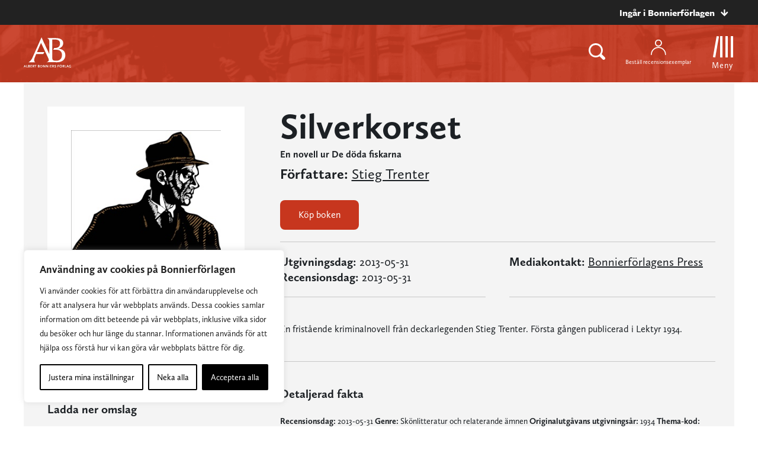

--- FILE ---
content_type: text/html; charset=UTF-8
request_url: https://www.albertbonniersforlag.se/bocker/192002/silverkorset/
body_size: 20471
content:
<!doctype html>
<html>

<head>
    	<!-- Google Tag Manager -->
	<script>(function(w,d,s,l,i){w[l]=w[l]||[];w[l].push({'gtm.start':
			new Date().getTime(),event:'gtm.js'});var f=d.getElementsByTagName(s)[0],
													  j=d.createElement(s),dl=l!='dataLayer'?'&l='+l:'';j.async=true;j.src=
			'https://www.googletagmanager.com/gtm.js?id='+i+dl;f.parentNode.insertBefore(j,f);
		})(window,document,'script','dataLayer','GTM-WSLZR9H');</script>
	<!-- End Google Tag Manager -->

    <meta charset="UTF-8">
    <title>Silverkorset</title>

    <link href="//www.google-analytics.com" rel="dns-prefetch">
<link href="//media.bonnierforlagen.se" rel="dns-prefetch">
<link href="//images.ohmyhosting.se" rel="dns-prefetch">
<link href="//www.bonnierforlagen.se" rel="dns-prefetch">
<link href="//www.wwd.se" rel="dns-prefetch">
<link href="//www.albertbonniersforlag.se" rel="dns-prefetch">
<link href="//www.forum.se" rel="dns-prefetch">
<link href="//www.bonniercarlsen.se" rel="dns-prefetch">
<link href="//www.bonnierfakta.se" rel="dns-prefetch">
<link href="//www.maxstrom.se" rel="dns-prefetch">
<link href="//www.kartago.se" rel="dns-prefetch">
<link href="//www.bonnieraudio.se" rel="dns-prefetch">
<link href="//www.bonnierbookery.se" rel="dns-prefetch">
<link href="//www.alskapocket.se" rel="dns-prefetch">
<link href="//www.fenixforlag.se" rel="dns-prefetch">
<link href="//www.lovereads.se" rel="dns-prefetch">
<link href="//www.semic.se" rel="dns-prefetch">
<link href="//www.reseforlaget.se" rel="dns-prefetch">
<link href="//www.esterbonnier.se" rel="dns-prefetch">
<link href="//www.romanusochselling.se" rel="dns-prefetch">
<link href="//www.bokforlagethedvig.se" rel="dns-prefetch">
<link href="//www.lassemajaskulturhus.se" rel="dns-prefetch">
<link href="//www.gondol.se" rel="dns-prefetch">
<link href="//aterforsaljare.bonnierforlagen.se" rel="dns-prefetch">
<link href="//bazarforlag.se" rel="dns-prefetch">
<link href="//www.bouqpublishing.se" rel="dns-prefetch">
<link href="//www.larskeplerfoundation.se" rel="dns-prefetch">
<link href="//www.forumstudios.se" rel="dns-prefetch">

    
    <meta http-equiv="X-UA-Compatible" content="IE=edge,chrome=1">
    <meta name="viewport" content="width=device-width, initial-scale=1.0">

    <script>
        window.AJAX_URL = 'https://www.albertbonniersforlag.se/wp-admin/admin-ajax.php';
    </script>

                <link rel="stylesheet" href="https://use.typekit.net/axu2twf.css">
    
        <link rel="stylesheet" href="https://www.bonnierforlagen.se/wp-content/themes/forlag/build/albertbonnier-39884e269f.css" />
    <link href="https://cdn.jsdelivr.net/npm/@splidejs/splide@4.1.4/dist/css/splide.min.css" rel="stylesheet">

            <link media="print" rel="stylesheet" href="https://www.bonnierforlagen.se/wp-content/themes/forlag/build/albertbonnier_print-6f57ceca33.css" />
    
    
    <meta name='robots' content='index, follow, max-image-preview:large, max-snippet:-1, max-video-preview:-1' />

	<!-- This site is optimized with the Yoast SEO plugin v26.8 - https://yoast.com/product/yoast-seo-wordpress/ -->
	<meta name="description" content="En fristående kriminalnovell från deckarlegenden Stieg Trenter. Första gången publicerad i Lektyr 1934." />
	<link rel="canonical" href="https://www.albertbonniersforlag.se/bocker/192002/silverkorset/" />
	<meta property="og:locale" content="sv_SE" />
	<meta property="og:type" content="books.book" />
	<meta property="og:title" content="Silverkorset" />
	<meta property="og:url" content="https://www.albertbonniersforlag.se/bocker/192002/silverkorset/" />
	<meta property="og:site_name" content="Albert Bonniers Förlag" />
	<meta property="og:image" content="https://prodbfopusgeneral.blob.core.windows.net/asset-storage-public/bokbilder/g/9789100138950.jpg?timestamp=20240226092249" />
	<meta name="twitter:card" content="summary_large_image" />
	<script type="application/ld+json" class="yoast-schema-graph">{"@context":"https://schema.org","@graph":[{"@type":"WebSite","@id":"https://www.albertbonniersforlag.se/#website","url":"https://www.albertbonniersforlag.se/","name":"Albert Bonniers Förlag","description":"","potentialAction":[{"@type":"SearchAction","target":{"@type":"EntryPoint","urlTemplate":"https://www.albertbonniersforlag.se/?s={search_term_string}"},"query-input":{"@type":"PropertyValueSpecification","valueRequired":true,"valueName":"search_term_string"}}],"inLanguage":"sv-SE"}]}</script>
	<!-- / Yoast SEO plugin. -->


<meta property="books:author" content="https://www.albertbonniersforlag.se/forfattare/9653/stieg-trenter/" /><meta property="books:isbn" content="9789100138950" /><meta property="books:genre" content="Skönlitteratur och relaterande ämnen" /><link rel='dns-prefetch' href='//www.bonnierforlagen.se' />
<script type="text/javascript">
/* <![CDATA[ */
window._wpemojiSettings = {"baseUrl":"https:\/\/s.w.org\/images\/core\/emoji\/16.0.1\/72x72\/","ext":".png","svgUrl":"https:\/\/s.w.org\/images\/core\/emoji\/16.0.1\/svg\/","svgExt":".svg","source":{"concatemoji":"https:\/\/www.albertbonniersforlag.se\/wp-includes\/js\/wp-emoji-release.min.js?ver=6.8.3"}};
/*! This file is auto-generated */
!function(s,n){var o,i,e;function c(e){try{var t={supportTests:e,timestamp:(new Date).valueOf()};sessionStorage.setItem(o,JSON.stringify(t))}catch(e){}}function p(e,t,n){e.clearRect(0,0,e.canvas.width,e.canvas.height),e.fillText(t,0,0);var t=new Uint32Array(e.getImageData(0,0,e.canvas.width,e.canvas.height).data),a=(e.clearRect(0,0,e.canvas.width,e.canvas.height),e.fillText(n,0,0),new Uint32Array(e.getImageData(0,0,e.canvas.width,e.canvas.height).data));return t.every(function(e,t){return e===a[t]})}function u(e,t){e.clearRect(0,0,e.canvas.width,e.canvas.height),e.fillText(t,0,0);for(var n=e.getImageData(16,16,1,1),a=0;a<n.data.length;a++)if(0!==n.data[a])return!1;return!0}function f(e,t,n,a){switch(t){case"flag":return n(e,"\ud83c\udff3\ufe0f\u200d\u26a7\ufe0f","\ud83c\udff3\ufe0f\u200b\u26a7\ufe0f")?!1:!n(e,"\ud83c\udde8\ud83c\uddf6","\ud83c\udde8\u200b\ud83c\uddf6")&&!n(e,"\ud83c\udff4\udb40\udc67\udb40\udc62\udb40\udc65\udb40\udc6e\udb40\udc67\udb40\udc7f","\ud83c\udff4\u200b\udb40\udc67\u200b\udb40\udc62\u200b\udb40\udc65\u200b\udb40\udc6e\u200b\udb40\udc67\u200b\udb40\udc7f");case"emoji":return!a(e,"\ud83e\udedf")}return!1}function g(e,t,n,a){var r="undefined"!=typeof WorkerGlobalScope&&self instanceof WorkerGlobalScope?new OffscreenCanvas(300,150):s.createElement("canvas"),o=r.getContext("2d",{willReadFrequently:!0}),i=(o.textBaseline="top",o.font="600 32px Arial",{});return e.forEach(function(e){i[e]=t(o,e,n,a)}),i}function t(e){var t=s.createElement("script");t.src=e,t.defer=!0,s.head.appendChild(t)}"undefined"!=typeof Promise&&(o="wpEmojiSettingsSupports",i=["flag","emoji"],n.supports={everything:!0,everythingExceptFlag:!0},e=new Promise(function(e){s.addEventListener("DOMContentLoaded",e,{once:!0})}),new Promise(function(t){var n=function(){try{var e=JSON.parse(sessionStorage.getItem(o));if("object"==typeof e&&"number"==typeof e.timestamp&&(new Date).valueOf()<e.timestamp+604800&&"object"==typeof e.supportTests)return e.supportTests}catch(e){}return null}();if(!n){if("undefined"!=typeof Worker&&"undefined"!=typeof OffscreenCanvas&&"undefined"!=typeof URL&&URL.createObjectURL&&"undefined"!=typeof Blob)try{var e="postMessage("+g.toString()+"("+[JSON.stringify(i),f.toString(),p.toString(),u.toString()].join(",")+"));",a=new Blob([e],{type:"text/javascript"}),r=new Worker(URL.createObjectURL(a),{name:"wpTestEmojiSupports"});return void(r.onmessage=function(e){c(n=e.data),r.terminate(),t(n)})}catch(e){}c(n=g(i,f,p,u))}t(n)}).then(function(e){for(var t in e)n.supports[t]=e[t],n.supports.everything=n.supports.everything&&n.supports[t],"flag"!==t&&(n.supports.everythingExceptFlag=n.supports.everythingExceptFlag&&n.supports[t]);n.supports.everythingExceptFlag=n.supports.everythingExceptFlag&&!n.supports.flag,n.DOMReady=!1,n.readyCallback=function(){n.DOMReady=!0}}).then(function(){return e}).then(function(){var e;n.supports.everything||(n.readyCallback(),(e=n.source||{}).concatemoji?t(e.concatemoji):e.wpemoji&&e.twemoji&&(t(e.twemoji),t(e.wpemoji)))}))}((window,document),window._wpemojiSettings);
/* ]]> */
</script>
<link rel='stylesheet' id='sbi_styles-css' href='https://www.bonnierforlagen.se/wp-content/plugins/instagram-feed-pro/css/sbi-styles.min.css?ver=6.8.1' type='text/css' media='all' />
<style id='wp-emoji-styles-inline-css' type='text/css'>

	img.wp-smiley, img.emoji {
		display: inline !important;
		border: none !important;
		box-shadow: none !important;
		height: 1em !important;
		width: 1em !important;
		margin: 0 0.07em !important;
		vertical-align: -0.1em !important;
		background: none !important;
		padding: 0 !important;
	}
</style>
<link rel='stylesheet' id='wp-block-library-css' href='https://www.albertbonniersforlag.se/wp-includes/css/dist/block-library/style.min.css?ver=6.8.3' type='text/css' media='all' />
<style id='classic-theme-styles-inline-css' type='text/css'>
/*! This file is auto-generated */
.wp-block-button__link{color:#fff;background-color:#32373c;border-radius:9999px;box-shadow:none;text-decoration:none;padding:calc(.667em + 2px) calc(1.333em + 2px);font-size:1.125em}.wp-block-file__button{background:#32373c;color:#fff;text-decoration:none}
</style>
<style id='global-styles-inline-css' type='text/css'>
:root{--wp--preset--aspect-ratio--square: 1;--wp--preset--aspect-ratio--4-3: 4/3;--wp--preset--aspect-ratio--3-4: 3/4;--wp--preset--aspect-ratio--3-2: 3/2;--wp--preset--aspect-ratio--2-3: 2/3;--wp--preset--aspect-ratio--16-9: 16/9;--wp--preset--aspect-ratio--9-16: 9/16;--wp--preset--color--black: #000000;--wp--preset--color--cyan-bluish-gray: #abb8c3;--wp--preset--color--white: #ffffff;--wp--preset--color--pale-pink: #f78da7;--wp--preset--color--vivid-red: #cf2e2e;--wp--preset--color--luminous-vivid-orange: #ff6900;--wp--preset--color--luminous-vivid-amber: #fcb900;--wp--preset--color--light-green-cyan: #7bdcb5;--wp--preset--color--vivid-green-cyan: #00d084;--wp--preset--color--pale-cyan-blue: #8ed1fc;--wp--preset--color--vivid-cyan-blue: #0693e3;--wp--preset--color--vivid-purple: #9b51e0;--wp--preset--gradient--vivid-cyan-blue-to-vivid-purple: linear-gradient(135deg,rgba(6,147,227,1) 0%,rgb(155,81,224) 100%);--wp--preset--gradient--light-green-cyan-to-vivid-green-cyan: linear-gradient(135deg,rgb(122,220,180) 0%,rgb(0,208,130) 100%);--wp--preset--gradient--luminous-vivid-amber-to-luminous-vivid-orange: linear-gradient(135deg,rgba(252,185,0,1) 0%,rgba(255,105,0,1) 100%);--wp--preset--gradient--luminous-vivid-orange-to-vivid-red: linear-gradient(135deg,rgba(255,105,0,1) 0%,rgb(207,46,46) 100%);--wp--preset--gradient--very-light-gray-to-cyan-bluish-gray: linear-gradient(135deg,rgb(238,238,238) 0%,rgb(169,184,195) 100%);--wp--preset--gradient--cool-to-warm-spectrum: linear-gradient(135deg,rgb(74,234,220) 0%,rgb(151,120,209) 20%,rgb(207,42,186) 40%,rgb(238,44,130) 60%,rgb(251,105,98) 80%,rgb(254,248,76) 100%);--wp--preset--gradient--blush-light-purple: linear-gradient(135deg,rgb(255,206,236) 0%,rgb(152,150,240) 100%);--wp--preset--gradient--blush-bordeaux: linear-gradient(135deg,rgb(254,205,165) 0%,rgb(254,45,45) 50%,rgb(107,0,62) 100%);--wp--preset--gradient--luminous-dusk: linear-gradient(135deg,rgb(255,203,112) 0%,rgb(199,81,192) 50%,rgb(65,88,208) 100%);--wp--preset--gradient--pale-ocean: linear-gradient(135deg,rgb(255,245,203) 0%,rgb(182,227,212) 50%,rgb(51,167,181) 100%);--wp--preset--gradient--electric-grass: linear-gradient(135deg,rgb(202,248,128) 0%,rgb(113,206,126) 100%);--wp--preset--gradient--midnight: linear-gradient(135deg,rgb(2,3,129) 0%,rgb(40,116,252) 100%);--wp--preset--font-size--small: 13px;--wp--preset--font-size--medium: 20px;--wp--preset--font-size--large: 36px;--wp--preset--font-size--x-large: 42px;--wp--preset--spacing--20: 0.44rem;--wp--preset--spacing--30: 0.67rem;--wp--preset--spacing--40: 1rem;--wp--preset--spacing--50: 1.5rem;--wp--preset--spacing--60: 2.25rem;--wp--preset--spacing--70: 3.38rem;--wp--preset--spacing--80: 5.06rem;--wp--preset--shadow--natural: 6px 6px 9px rgba(0, 0, 0, 0.2);--wp--preset--shadow--deep: 12px 12px 50px rgba(0, 0, 0, 0.4);--wp--preset--shadow--sharp: 6px 6px 0px rgba(0, 0, 0, 0.2);--wp--preset--shadow--outlined: 6px 6px 0px -3px rgba(255, 255, 255, 1), 6px 6px rgba(0, 0, 0, 1);--wp--preset--shadow--crisp: 6px 6px 0px rgba(0, 0, 0, 1);}:where(.is-layout-flex){gap: 0.5em;}:where(.is-layout-grid){gap: 0.5em;}body .is-layout-flex{display: flex;}.is-layout-flex{flex-wrap: wrap;align-items: center;}.is-layout-flex > :is(*, div){margin: 0;}body .is-layout-grid{display: grid;}.is-layout-grid > :is(*, div){margin: 0;}:where(.wp-block-columns.is-layout-flex){gap: 2em;}:where(.wp-block-columns.is-layout-grid){gap: 2em;}:where(.wp-block-post-template.is-layout-flex){gap: 1.25em;}:where(.wp-block-post-template.is-layout-grid){gap: 1.25em;}.has-black-color{color: var(--wp--preset--color--black) !important;}.has-cyan-bluish-gray-color{color: var(--wp--preset--color--cyan-bluish-gray) !important;}.has-white-color{color: var(--wp--preset--color--white) !important;}.has-pale-pink-color{color: var(--wp--preset--color--pale-pink) !important;}.has-vivid-red-color{color: var(--wp--preset--color--vivid-red) !important;}.has-luminous-vivid-orange-color{color: var(--wp--preset--color--luminous-vivid-orange) !important;}.has-luminous-vivid-amber-color{color: var(--wp--preset--color--luminous-vivid-amber) !important;}.has-light-green-cyan-color{color: var(--wp--preset--color--light-green-cyan) !important;}.has-vivid-green-cyan-color{color: var(--wp--preset--color--vivid-green-cyan) !important;}.has-pale-cyan-blue-color{color: var(--wp--preset--color--pale-cyan-blue) !important;}.has-vivid-cyan-blue-color{color: var(--wp--preset--color--vivid-cyan-blue) !important;}.has-vivid-purple-color{color: var(--wp--preset--color--vivid-purple) !important;}.has-black-background-color{background-color: var(--wp--preset--color--black) !important;}.has-cyan-bluish-gray-background-color{background-color: var(--wp--preset--color--cyan-bluish-gray) !important;}.has-white-background-color{background-color: var(--wp--preset--color--white) !important;}.has-pale-pink-background-color{background-color: var(--wp--preset--color--pale-pink) !important;}.has-vivid-red-background-color{background-color: var(--wp--preset--color--vivid-red) !important;}.has-luminous-vivid-orange-background-color{background-color: var(--wp--preset--color--luminous-vivid-orange) !important;}.has-luminous-vivid-amber-background-color{background-color: var(--wp--preset--color--luminous-vivid-amber) !important;}.has-light-green-cyan-background-color{background-color: var(--wp--preset--color--light-green-cyan) !important;}.has-vivid-green-cyan-background-color{background-color: var(--wp--preset--color--vivid-green-cyan) !important;}.has-pale-cyan-blue-background-color{background-color: var(--wp--preset--color--pale-cyan-blue) !important;}.has-vivid-cyan-blue-background-color{background-color: var(--wp--preset--color--vivid-cyan-blue) !important;}.has-vivid-purple-background-color{background-color: var(--wp--preset--color--vivid-purple) !important;}.has-black-border-color{border-color: var(--wp--preset--color--black) !important;}.has-cyan-bluish-gray-border-color{border-color: var(--wp--preset--color--cyan-bluish-gray) !important;}.has-white-border-color{border-color: var(--wp--preset--color--white) !important;}.has-pale-pink-border-color{border-color: var(--wp--preset--color--pale-pink) !important;}.has-vivid-red-border-color{border-color: var(--wp--preset--color--vivid-red) !important;}.has-luminous-vivid-orange-border-color{border-color: var(--wp--preset--color--luminous-vivid-orange) !important;}.has-luminous-vivid-amber-border-color{border-color: var(--wp--preset--color--luminous-vivid-amber) !important;}.has-light-green-cyan-border-color{border-color: var(--wp--preset--color--light-green-cyan) !important;}.has-vivid-green-cyan-border-color{border-color: var(--wp--preset--color--vivid-green-cyan) !important;}.has-pale-cyan-blue-border-color{border-color: var(--wp--preset--color--pale-cyan-blue) !important;}.has-vivid-cyan-blue-border-color{border-color: var(--wp--preset--color--vivid-cyan-blue) !important;}.has-vivid-purple-border-color{border-color: var(--wp--preset--color--vivid-purple) !important;}.has-vivid-cyan-blue-to-vivid-purple-gradient-background{background: var(--wp--preset--gradient--vivid-cyan-blue-to-vivid-purple) !important;}.has-light-green-cyan-to-vivid-green-cyan-gradient-background{background: var(--wp--preset--gradient--light-green-cyan-to-vivid-green-cyan) !important;}.has-luminous-vivid-amber-to-luminous-vivid-orange-gradient-background{background: var(--wp--preset--gradient--luminous-vivid-amber-to-luminous-vivid-orange) !important;}.has-luminous-vivid-orange-to-vivid-red-gradient-background{background: var(--wp--preset--gradient--luminous-vivid-orange-to-vivid-red) !important;}.has-very-light-gray-to-cyan-bluish-gray-gradient-background{background: var(--wp--preset--gradient--very-light-gray-to-cyan-bluish-gray) !important;}.has-cool-to-warm-spectrum-gradient-background{background: var(--wp--preset--gradient--cool-to-warm-spectrum) !important;}.has-blush-light-purple-gradient-background{background: var(--wp--preset--gradient--blush-light-purple) !important;}.has-blush-bordeaux-gradient-background{background: var(--wp--preset--gradient--blush-bordeaux) !important;}.has-luminous-dusk-gradient-background{background: var(--wp--preset--gradient--luminous-dusk) !important;}.has-pale-ocean-gradient-background{background: var(--wp--preset--gradient--pale-ocean) !important;}.has-electric-grass-gradient-background{background: var(--wp--preset--gradient--electric-grass) !important;}.has-midnight-gradient-background{background: var(--wp--preset--gradient--midnight) !important;}.has-small-font-size{font-size: var(--wp--preset--font-size--small) !important;}.has-medium-font-size{font-size: var(--wp--preset--font-size--medium) !important;}.has-large-font-size{font-size: var(--wp--preset--font-size--large) !important;}.has-x-large-font-size{font-size: var(--wp--preset--font-size--x-large) !important;}
:where(.wp-block-post-template.is-layout-flex){gap: 1.25em;}:where(.wp-block-post-template.is-layout-grid){gap: 1.25em;}
:where(.wp-block-columns.is-layout-flex){gap: 2em;}:where(.wp-block-columns.is-layout-grid){gap: 2em;}
:root :where(.wp-block-pullquote){font-size: 1.5em;line-height: 1.6;}
</style>
<script type="text/javascript" id="webtoffee-cookie-consent-js-extra">
/* <![CDATA[ */
var _wccConfig = {"_ipData":[],"_assetsURL":"https:\/\/www.bonnierforlagen.se\/wp-content\/plugins\/webtoffee-gdpr-cookie-consent\/lite\/frontend\/images\/","_publicURL":"https:\/\/www.albertbonniersforlag.se","_categories":[{"name":"N\u00f6dv\u00e4ndiga","slug":"necessary","isNecessary":true,"ccpaDoNotSell":true,"cookies":[{"cookieID":"__cf_bm","domain":".myfonts.net","provider":"cloudflare.com"},{"cookieID":"csrftoken","domain":"www.albertbonniersforlag.se","provider":""},{"cookieID":"wt_consent","domain":"www.albertbonniersforlag.se","provider":""},{"cookieID":"wpEmojiSettingsSupports","domain":"albertbonniersforlag.se","provider":""}],"active":true,"defaultConsent":{"gdpr":true,"ccpa":true},"foundNoCookieScript":false},{"name":"Funktionella","slug":"functional","isNecessary":false,"ccpaDoNotSell":true,"cookies":[{"cookieID":"yt-remote-device-id","domain":"youtube.com","provider":"youtube.com"},{"cookieID":"ytidb::LAST_RESULT_ENTRY_KEY","domain":"youtube.com","provider":"youtube.com"},{"cookieID":"yt-remote-connected-devices","domain":"youtube.com","provider":"youtube.com"},{"cookieID":"yt-remote-session-app","domain":"youtube.com","provider":"youtube.com"},{"cookieID":"yt-remote-cast-installed","domain":"youtube.com","provider":"youtube.com"},{"cookieID":"yt-remote-session-name","domain":"youtube.com","provider":"youtube.com"},{"cookieID":"yt-remote-fast-check-period","domain":"youtube.com","provider":"youtube.com"}],"active":true,"defaultConsent":{"gdpr":false,"ccpa":false},"foundNoCookieScript":false},{"name":"Analytiska","slug":"analytics","isNecessary":false,"ccpaDoNotSell":true,"cookies":[{"cookieID":"_ga_*","domain":".albertbonniersforlag.se","provider":"google-analytics.com|googletagmanager.com\/gtag\/js"},{"cookieID":"_ga","domain":".albertbonniersforlag.se","provider":"google-analytics.com|googletagmanager.com\/gtag\/js"}],"active":true,"defaultConsent":{"gdpr":false,"ccpa":false},"foundNoCookieScript":false},{"name":"Prestanda","slug":"performance","isNecessary":false,"ccpaDoNotSell":true,"cookies":[],"active":true,"defaultConsent":{"gdpr":false,"ccpa":false},"foundNoCookieScript":false},{"name":"Annonsering","slug":"advertisement","isNecessary":false,"ccpaDoNotSell":true,"cookies":[{"cookieID":"test_cookie","domain":"www.albertbonniersforlag.se","provider":"doubleclick.net"},{"cookieID":"YSC","domain":".youtube.com","provider":"youtube.com"},{"cookieID":"VISITOR_INFO1_LIVE","domain":".youtube.com","provider":"youtube.com"},{"cookieID":"VISITOR_PRIVACY_METADATA","domain":".youtube.com","provider":"youtube.com"},{"cookieID":"yt.innertube::requests","domain":"youtube.com","provider":"youtube.com"},{"cookieID":"yt.innertube::nextId","domain":"youtube.com","provider":"youtube.com"},{"cookieID":"iutk","domain":".issuu.com","provider":"issuu.com"},{"cookieID":"mc","domain":".quantserve.com","provider":"quantserve.com"}],"active":true,"defaultConsent":{"gdpr":false,"ccpa":false},"foundNoCookieScript":false},{"name":"\u00d6vriga","slug":"others","isNecessary":false,"ccpaDoNotSell":true,"cookies":[{"cookieID":"_server_d6a41c2792","domain":"www.albertbonniersforlag.se","provider":""},{"cookieID":"pa_sessionid","domain":"www.albertbonniersforlag.se","provider":""},{"cookieID":"__Secure-ROLLOUT_TOKEN","domain":".youtube.com","provider":""}],"active":true,"defaultConsent":{"gdpr":false,"ccpa":false},"foundNoCookieScript":false}],"_activeLaw":"gdpr","_rootDomain":"","_block":"1","_showBanner":"1","_bannerConfig":{"GDPR":{"settings":{"type":"box","position":"bottom-left","applicableLaw":"gdpr","preferenceCenter":"center","selectedRegion":"ALL","consentExpiry":365,"shortcodes":[{"key":"wcc_readmore","content":"<a href=\"\/cookies\/\" class=\"wcc-policy\" aria-label=\"Cookie Policy\" target=\"_blank\" rel=\"noopener\" data-tag=\"readmore-button\">Cookie Policy<\/a>","tag":"readmore-button","status":false,"attributes":{"rel":"nofollow","target":"_blank"}},{"key":"wcc_show_desc","content":"<button class=\"wcc-show-desc-btn\" data-tag=\"show-desc-button\" aria-label=\"Visa mer\">Visa mer<\/button>","tag":"show-desc-button","status":true,"attributes":[]},{"key":"wcc_hide_desc","content":"<button class=\"wcc-show-desc-btn\" data-tag=\"hide-desc-button\" aria-label=\"Visa mindre\">Visa mindre<\/button>","tag":"hide-desc-button","status":true,"attributes":[]},{"key":"wcc_category_toggle_label","content":"[wcc_{{status}}_category_label] [wcc_preference_{{category_slug}}_title]","tag":"","status":true,"attributes":[]},{"key":"wcc_enable_category_label","content":"Aktivera","tag":"","status":true,"attributes":[]},{"key":"wcc_disable_category_label","content":"Deaktivera","tag":"","status":true,"attributes":[]},{"key":"wcc_video_placeholder","content":"<div class=\"video-placeholder-normal\" data-tag=\"video-placeholder\" id=\"[UNIQUEID]\"><p class=\"video-placeholder-text-normal\" data-tag=\"placeholder-title\">Detta inneh\u00e5ll kr\u00e4ver att du accepterar cookies<\/p><\/div>","tag":"","status":true,"attributes":[]},{"key":"wcc_enable_optout_label","content":"Aktivera","tag":"","status":true,"attributes":[]},{"key":"wcc_disable_optout_label","content":"Deaktivera","tag":"","status":true,"attributes":[]},{"key":"wcc_optout_toggle_label","content":"[wcc_{{status}}_optout_label] [wcc_optout_option_title]","tag":"","status":true,"attributes":[]},{"key":"wcc_optout_option_title","content":"S\u00e4lj eller dela inte min personliga information","tag":"","status":true,"attributes":[]},{"key":"wcc_optout_close_label","content":"St\u00e4ng","tag":"","status":true,"attributes":[]}],"bannerEnabled":true},"behaviours":{"reloadBannerOnAccept":false,"loadAnalyticsByDefault":false,"animations":{"onLoad":"animate","onHide":"sticky"}},"config":{"revisitConsent":{"status":true,"tag":"revisit-consent","position":"bottom-left","meta":{"url":"#"},"styles":[],"elements":{"title":{"type":"text","tag":"revisit-consent-title","status":true,"styles":{"color":"#0056a7"}}}},"preferenceCenter":{"toggle":{"status":true,"tag":"detail-category-toggle","type":"toggle","states":{"active":{"styles":{"background-color":"#000000"}},"inactive":{"styles":{"background-color":"#D0D5D2"}}}},"poweredBy":false},"categoryPreview":{"status":false,"toggle":{"status":true,"tag":"detail-category-preview-toggle","type":"toggle","states":{"active":{"styles":{"background-color":"#000000"}},"inactive":{"styles":{"background-color":"#D0D5D2"}}}}},"videoPlaceholder":{"status":true,"styles":{"background-color":"#000000","border-color":"#000000","color":"#ffffff"}},"readMore":{"status":false,"tag":"readmore-button","type":"link","meta":{"noFollow":true,"newTab":true},"styles":{"color":"#000000","background-color":"transparent","border-color":"transparent"}},"auditTable":{"status":true},"optOption":{"status":true,"toggle":{"status":true,"tag":"optout-option-toggle","type":"toggle","states":{"active":{"styles":{"background-color":"#000000"}},"inactive":{"styles":{"background-color":"#FFFFFF"}}}},"gpcOption":false}}}},"_version":"3.2.0","_logConsent":"1","_tags":[{"tag":"accept-button","styles":{"color":"#FFFFFF","background-color":"#000000","border-color":"#000000"}},{"tag":"reject-button","styles":{"color":"#000000","background-color":"transparent","border-color":"#000000"}},{"tag":"settings-button","styles":{"color":"#000000","background-color":"transparent","border-color":"#000000"}},{"tag":"readmore-button","styles":{"color":"#000000","background-color":"transparent","border-color":"transparent"}},{"tag":"donotsell-button","styles":{"color":"#1863dc","background-color":"transparent","border-color":"transparent"}},{"tag":"accept-button","styles":{"color":"#FFFFFF","background-color":"#000000","border-color":"#000000"}},{"tag":"revisit-consent","styles":[]}],"_rtl":"","_lawSelected":["GDPR"],"_restApiUrl":"https:\/\/directory.cookieyes.com\/api\/v1\/ip","_renewConsent":"","_restrictToCA":"","_providersToBlock":[{"re":"youtube.com","categories":["functional","advertisement"]},{"re":"google-analytics.com|googletagmanager.com\/gtag\/js","categories":["analytics"]},{"re":"doubleclick.net","categories":["advertisement"]},{"re":"issuu.com","categories":["advertisement"]},{"re":"quantserve.com","categories":["advertisement"]}]};
var _wccStyles = {"css":{"GDPR":".wcc-overlay{background: #000000; opacity: 0.4; position: fixed; top: 0; left: 0; width: 100%; height: 100%; z-index: 99999999;}.wcc-hide{display: none;}.wcc-btn-revisit-wrapper{display: flex; padding: 6px; border-radius: 8px; opacity: 0px; background-color:#ffffff; box-shadow: 0px 3px 10px 0px #798da04d;  align-items: center; justify-content: center;   position: fixed; z-index: 999999; cursor: pointer;}.wcc-revisit-bottom-left{bottom: 15px; left: 15px;}.wcc-revisit-bottom-right{bottom: 15px; right: 15px;}.wcc-btn-revisit-wrapper .wcc-btn-revisit{display: flex; align-items: center; justify-content: center; background: none; border: none; cursor: pointer; position: relative; margin: 0; padding: 0;}.wcc-btn-revisit-wrapper .wcc-btn-revisit img{max-width: fit-content; margin: 0; } .wcc-btn-revisit-wrapper .wcc-revisit-help-text{font-size:14px; margin-left:4px; display:none;}.wcc-btn-revisit-wrapper:hover .wcc-revisit-help-text {display: block;}.wcc-revisit-hide{display: none;}.wcc-preference-btn:hover{cursor:pointer; text-decoration:underline;}.wcc-cookie-audit-table { font-family: inherit; border-collapse: collapse; width: 100%;} .wcc-cookie-audit-table th, .wcc-cookie-audit-table td {text-align: left; padding: 10px; font-size: 12px; color: #000000; word-break: normal; background-color: #d9dfe7; border: 1px solid #cbced6;} .wcc-cookie-audit-table tr:nth-child(2n + 1) td { background: #f1f5fa; }.wcc-consent-container{position: fixed; width: 440px; box-sizing: border-box; z-index: 9999999; border-radius: 6px;}.wcc-consent-container .wcc-consent-bar{background: #ffffff; border: 1px solid; padding: 20px 26px; box-shadow: 0 -1px 10px 0 #acabab4d; border-radius: 6px;}.wcc-box-bottom-left{bottom: 40px; left: 40px;}.wcc-box-bottom-right{bottom: 40px; right: 40px;}.wcc-box-top-left{top: 40px; left: 40px;}.wcc-box-top-right{top: 40px; right: 40px;}.wcc-custom-brand-logo-wrapper .wcc-custom-brand-logo{width: 100px; height: auto; margin: 0 0 12px 0;}.wcc-notice .wcc-title{color: #212121; font-weight: 700; font-size: 18px; line-height: 24px; margin: 0 0 12px 0;}.wcc-notice-des *,.wcc-preference-content-wrapper *,.wcc-accordion-header-des *,.wcc-gpc-wrapper .wcc-gpc-desc *{font-size: 14px;}.wcc-notice-des{color: #212121; font-size: 14px; line-height: 24px; font-weight: 400;}.wcc-notice-des img{height: 25px; width: 25px;}.wcc-consent-bar .wcc-notice-des p,.wcc-gpc-wrapper .wcc-gpc-desc p,.wcc-preference-body-wrapper .wcc-preference-content-wrapper p,.wcc-accordion-header-wrapper .wcc-accordion-header-des p,.wcc-cookie-des-table li div:last-child p{color: inherit; margin-top: 0;}.wcc-notice-des P:last-child,.wcc-preference-content-wrapper p:last-child,.wcc-cookie-des-table li div:last-child p:last-child,.wcc-gpc-wrapper .wcc-gpc-desc p:last-child{margin-bottom: 0;}.wcc-notice-des a.wcc-policy,.wcc-notice-des button.wcc-policy{font-size: 14px; color: #1863dc; white-space: nowrap; cursor: pointer; background: transparent; border: 1px solid; text-decoration: underline;}.wcc-notice-des button.wcc-policy{padding: 0;}.wcc-notice-des a.wcc-policy:focus-visible,.wcc-notice-des button.wcc-policy:focus-visible,.wcc-preference-content-wrapper .wcc-show-desc-btn:focus-visible,.wcc-accordion-header .wcc-accordion-btn:focus-visible,.wcc-preference-header .wcc-btn-close:focus-visible,.wcc-switch input[type=\"checkbox\"]:focus-visible,.wcc-footer-wrapper a:focus-visible,.wcc-btn:focus-visible{outline: 2px solid #1863dc; outline-offset: 2px;}.wcc-btn:focus:not(:focus-visible),.wcc-accordion-header .wcc-accordion-btn:focus:not(:focus-visible),.wcc-preference-content-wrapper .wcc-show-desc-btn:focus:not(:focus-visible),.wcc-btn-revisit-wrapper .wcc-btn-revisit:focus:not(:focus-visible),.wcc-preference-header .wcc-btn-close:focus:not(:focus-visible),.wcc-consent-bar .wcc-banner-btn-close:focus:not(:focus-visible){outline: 0;}button.wcc-show-desc-btn:not(:hover):not(:active){color: #1863dc; background: transparent;}button.wcc-accordion-btn:not(:hover):not(:active),button.wcc-banner-btn-close:not(:hover):not(:active),button.wcc-btn-revisit:not(:hover):not(:active),button.wcc-btn-close:not(:hover):not(:active){background: transparent;}.wcc-consent-bar button:hover,.wcc-modal.wcc-modal-open button:hover,.wcc-consent-bar button:focus,.wcc-modal.wcc-modal-open button:focus{text-decoration: none;}.wcc-notice-btn-wrapper{display: flex; justify-content: flex-start; align-items: center; flex-wrap: wrap; margin-top: 16px;}.wcc-notice-btn-wrapper .wcc-btn{text-shadow: none; box-shadow: none;}.wcc-btn{flex: auto; max-width: 100%; font-size: 14px; font-family: inherit; line-height: 24px; padding: 8px; font-weight: 500; margin: 0 8px 0 0; border-radius: 2px; cursor: pointer; text-align: center; text-transform: none; min-height: 0;}.wcc-btn:hover{opacity: 0.8;}.wcc-btn-customize{color: #1863dc; background: transparent; border: 2px solid #1863dc;}.wcc-btn-reject{color: #1863dc; background: transparent; border: 2px solid #1863dc;}.wcc-btn-accept{background: #1863dc; color: #ffffff; border: 2px solid #1863dc;}.wcc-btn:last-child{margin-right: 0;}@media (max-width: 576px){.wcc-box-bottom-left{bottom: 0; left: 0;}.wcc-box-bottom-right{bottom: 0; right: 0;}.wcc-box-top-left{top: 0; left: 0;}.wcc-box-top-right{top: 0; right: 0;}}@media (max-width: 440px){.wcc-box-bottom-left, .wcc-box-bottom-right, .wcc-box-top-left, .wcc-box-top-right{width: 100%; max-width: 100%;}.wcc-consent-container .wcc-consent-bar{padding: 20px 0;}.wcc-custom-brand-logo-wrapper, .wcc-notice .wcc-title, .wcc-notice-des, .wcc-notice-btn-wrapper{padding: 0 24px;}.wcc-notice-des{max-height: 40vh; overflow-y: scroll;}.wcc-notice-btn-wrapper{flex-direction: column; margin-top: 0;}.wcc-btn{width: 100%; margin: 10px 0 0 0;}.wcc-notice-btn-wrapper .wcc-btn-customize{order: 2;}.wcc-notice-btn-wrapper .wcc-btn-reject{order: 3;}.wcc-notice-btn-wrapper .wcc-btn-accept{order: 1; margin-top: 16px;}}@media (max-width: 352px){.wcc-notice .wcc-title{font-size: 16px;}.wcc-notice-des *{font-size: 12px;}.wcc-notice-des, .wcc-btn{font-size: 12px;}}.wcc-modal.wcc-modal-open{display: flex; visibility: visible; -webkit-transform: translate(-50%, -50%); -moz-transform: translate(-50%, -50%); -ms-transform: translate(-50%, -50%); -o-transform: translate(-50%, -50%); transform: translate(-50%, -50%); top: 50%; left: 50%; transition: all 1s ease;}.wcc-modal{box-shadow: 0 32px 68px rgba(0, 0, 0, 0.3); margin: 0 auto; position: fixed; max-width: 100%; background: #ffffff; top: 50%; box-sizing: border-box; border-radius: 6px; z-index: 999999999; color: #212121; -webkit-transform: translate(-50%, 100%); -moz-transform: translate(-50%, 100%); -ms-transform: translate(-50%, 100%); -o-transform: translate(-50%, 100%); transform: translate(-50%, 100%); visibility: hidden; transition: all 0s ease;}.wcc-preference-center{max-height: 79vh; overflow: hidden; width: 845px; overflow: hidden; flex: 1 1 0; display: flex; flex-direction: column; border-radius: 6px;}.wcc-preference-header{display: flex; align-items: center; justify-content: space-between; padding: 22px 24px; border-bottom: 1px solid;}.wcc-preference-header .wcc-preference-title{font-size: 18px; font-weight: 700; line-height: 24px;}.wcc-google-privacy-url a {text-decoration:none;color: #1863dc;cursor:pointer;} .wcc-preference-header .wcc-btn-close{margin: 0; cursor: pointer; vertical-align: middle; padding: 0; background: none; border: none; width: auto; height: auto; min-height: 0; line-height: 0; text-shadow: none; box-shadow: none;}.wcc-preference-header .wcc-btn-close img{margin: 0; height: 10px; width: 10px;}.wcc-preference-body-wrapper{padding: 0 24px; flex: 1; overflow: auto; box-sizing: border-box;}.wcc-preference-content-wrapper,.wcc-gpc-wrapper .wcc-gpc-desc,.wcc-google-privacy-policy{font-size: 14px; line-height: 24px; font-weight: 400; padding: 12px 0;}.wcc-preference-content-wrapper{border-bottom: 1px solid;}.wcc-preference-content-wrapper img{height: 25px; width: 25px;}.wcc-preference-content-wrapper .wcc-show-desc-btn{font-size: 14px; font-family: inherit; color: #1863dc; text-decoration: none; line-height: 24px; padding: 0; margin: 0; white-space: nowrap; cursor: pointer; background: transparent; border-color: transparent; text-transform: none; min-height: 0; text-shadow: none; box-shadow: none;}.wcc-accordion-wrapper{margin-bottom: 10px;}.wcc-accordion{border-bottom: 1px solid;}.wcc-accordion:last-child{border-bottom: none;}.wcc-accordion .wcc-accordion-item{display: flex; margin-top: 10px;}.wcc-accordion .wcc-accordion-body{display: none;}.wcc-accordion.wcc-accordion-active .wcc-accordion-body{display: block; padding: 0 22px; margin-bottom: 16px;}.wcc-accordion-header-wrapper{cursor: pointer; width: 100%;}.wcc-accordion-item .wcc-accordion-header{display: flex; justify-content: space-between; align-items: center;}.wcc-accordion-header .wcc-accordion-btn{font-size: 16px; font-family: inherit; color: #212121; line-height: 24px; background: none; border: none; font-weight: 700; padding: 0; margin: 0; cursor: pointer; text-transform: none; min-height: 0; text-shadow: none; box-shadow: none;}.wcc-accordion-header .wcc-always-active{color: #008000; font-weight: 600; line-height: 24px; font-size: 14px;}.wcc-accordion-header-des{font-size: 14px; line-height: 24px; margin: 10px 0 16px 0;}.wcc-accordion-chevron{margin-right: 22px; position: relative; cursor: pointer;}.wcc-accordion-chevron-hide{display: none;}.wcc-accordion .wcc-accordion-chevron i::before{content: \"\"; position: absolute; border-right: 1.4px solid; border-bottom: 1.4px solid; border-color: inherit; height: 6px; width: 6px; -webkit-transform: rotate(-45deg); -moz-transform: rotate(-45deg); -ms-transform: rotate(-45deg); -o-transform: rotate(-45deg); transform: rotate(-45deg); transition: all 0.2s ease-in-out; top: 8px;}.wcc-accordion.wcc-accordion-active .wcc-accordion-chevron i::before{-webkit-transform: rotate(45deg); -moz-transform: rotate(45deg); -ms-transform: rotate(45deg); -o-transform: rotate(45deg); transform: rotate(45deg);}.wcc-audit-table{background: #f4f4f4; border-radius: 6px;}.wcc-audit-table .wcc-empty-cookies-text{color: inherit; font-size: 12px; line-height: 24px; margin: 0; padding: 10px;}.wcc-audit-table .wcc-cookie-des-table{font-size: 12px; line-height: 24px; font-weight: normal; padding: 15px 10px; border-bottom: 1px solid; border-bottom-color: inherit; margin: 0;}.wcc-audit-table .wcc-cookie-des-table:last-child{border-bottom: none;}.wcc-audit-table .wcc-cookie-des-table li{list-style-type: none; display: flex; padding: 3px 0;}.wcc-audit-table .wcc-cookie-des-table li:first-child{padding-top: 0;}.wcc-cookie-des-table li div:first-child{width: 100px; font-weight: 600; word-break: break-word; word-wrap: break-word;}.wcc-cookie-des-table li div:last-child{flex: 1; word-break: break-word; word-wrap: break-word; margin-left: 8px;}.wcc-footer-shadow{display: block; width: 100%; height: 40px; background: linear-gradient(180deg, rgba(255, 255, 255, 0) 0%, #ffffff 100%); position: absolute; bottom: calc(100% - 1px);}.wcc-footer-wrapper{position: relative;}.wcc-prefrence-btn-wrapper{display: flex; flex-wrap: wrap; align-items: center; justify-content: center; padding: 22px 24px; border-top: 1px solid;}.wcc-prefrence-btn-wrapper .wcc-btn{flex: auto; max-width: 100%; text-shadow: none; box-shadow: none;}.wcc-btn-preferences{color: #1863dc; background: transparent; border: 2px solid #1863dc;}.wcc-preference-header,.wcc-preference-body-wrapper,.wcc-preference-content-wrapper,.wcc-accordion-wrapper,.wcc-accordion,.wcc-accordion-wrapper,.wcc-footer-wrapper,.wcc-prefrence-btn-wrapper{border-color: inherit;}@media (max-width: 845px){.wcc-modal{max-width: calc(100% - 16px);}}@media (max-width: 576px){.wcc-modal{max-width: 100%;}.wcc-preference-center{max-height: 100vh;}.wcc-prefrence-btn-wrapper{flex-direction: column;}.wcc-accordion.wcc-accordion-active .wcc-accordion-body{padding-right: 0;}.wcc-prefrence-btn-wrapper .wcc-btn{width: 100%; margin: 10px 0 0 0;}.wcc-prefrence-btn-wrapper .wcc-btn-reject{order: 3;}.wcc-prefrence-btn-wrapper .wcc-btn-accept{order: 1; margin-top: 0;}.wcc-prefrence-btn-wrapper .wcc-btn-preferences{order: 2;}}@media (max-width: 425px){.wcc-accordion-chevron{margin-right: 15px;}.wcc-notice-btn-wrapper{margin-top: 0;}.wcc-accordion.wcc-accordion-active .wcc-accordion-body{padding: 0 15px;}}@media (max-width: 352px){.wcc-preference-header .wcc-preference-title{font-size: 16px;}.wcc-preference-header{padding: 16px 24px;}.wcc-preference-content-wrapper *, .wcc-accordion-header-des *{font-size: 12px;}.wcc-preference-content-wrapper, .wcc-preference-content-wrapper .wcc-show-more, .wcc-accordion-header .wcc-always-active, .wcc-accordion-header-des, .wcc-preference-content-wrapper .wcc-show-desc-btn, .wcc-notice-des a.wcc-policy{font-size: 12px;}.wcc-accordion-header .wcc-accordion-btn{font-size: 14px;}}.wcc-switch{display: flex;}.wcc-switch input[type=\"checkbox\"]{position: relative; width: 44px; height: 24px; margin: 0; background: #d0d5d2; -webkit-appearance: none; border-radius: 50px; cursor: pointer; outline: 0; border: none; top: 0;}.wcc-switch input[type=\"checkbox\"]:checked{background: #1863dc;}.wcc-switch input[type=\"checkbox\"]:before{position: absolute; content: \"\"; height: 20px; width: 20px; left: 2px; bottom: 2px; border-radius: 50%; background-color: white; -webkit-transition: 0.4s; transition: 0.4s; margin: 0;}.wcc-switch input[type=\"checkbox\"]:after{display: none;}.wcc-switch input[type=\"checkbox\"]:checked:before{-webkit-transform: translateX(20px); -ms-transform: translateX(20px); transform: translateX(20px);}@media (max-width: 425px){.wcc-switch input[type=\"checkbox\"]{width: 38px; height: 21px;}.wcc-switch input[type=\"checkbox\"]:before{height: 17px; width: 17px;}.wcc-switch input[type=\"checkbox\"]:checked:before{-webkit-transform: translateX(17px); -ms-transform: translateX(17px); transform: translateX(17px);}}.wcc-consent-bar .wcc-banner-btn-close{position: absolute; right: 10px; top: 8px; background: none; border: none; cursor: pointer; padding: 0; margin: 0; min-height: 0; line-height: 0; height: auto; width: auto; text-shadow: none; box-shadow: none;}.wcc-consent-bar .wcc-banner-btn-close img{height: 10px; width: 10px; margin: 0;}.wcc-notice-group{font-size: 14px; line-height: 24px; font-weight: 400; color: #212121;}.wcc-notice-btn-wrapper .wcc-btn-do-not-sell{font-size: 14px; line-height: 24px; padding: 6px 0; margin: 0; font-weight: 500; background: none; border-radius: 2px; border: none; white-space: nowrap; cursor: pointer; text-align: left; color: #1863dc; background: transparent; border-color: transparent; box-shadow: none; text-shadow: none;}.wcc-consent-bar .wcc-banner-btn-close:focus-visible,.wcc-notice-btn-wrapper .wcc-btn-do-not-sell:focus-visible,.wcc-opt-out-btn-wrapper .wcc-btn:focus-visible,.wcc-opt-out-checkbox-wrapper input[type=\"checkbox\"].wcc-opt-out-checkbox:focus-visible{outline: 2px solid #1863dc; outline-offset: 2px;}@media (max-width: 440px){.wcc-consent-container{width: 100%;}}@media (max-width: 352px){.wcc-notice-des a.wcc-policy, .wcc-notice-btn-wrapper .wcc-btn-do-not-sell{font-size: 12px;}}.wcc-opt-out-wrapper{padding: 12px 0;}.wcc-opt-out-wrapper .wcc-opt-out-checkbox-wrapper{display: flex; align-items: center;}.wcc-opt-out-checkbox-wrapper .wcc-opt-out-checkbox-label{font-size: 16px; font-weight: 700; line-height: 24px; margin: 0 0 0 12px; cursor: pointer;}.wcc-opt-out-checkbox-wrapper input[type=\"checkbox\"].wcc-opt-out-checkbox{background-color: #ffffff; border: 1px solid black; width: 20px; height: 18.5px; margin: 0; -webkit-appearance: none; position: relative; display: flex; align-items: center; justify-content: center; border-radius: 2px; cursor: pointer;}.wcc-opt-out-checkbox-wrapper input[type=\"checkbox\"].wcc-opt-out-checkbox:checked{background-color: #1863dc; border: none;}.wcc-opt-out-checkbox-wrapper input[type=\"checkbox\"].wcc-opt-out-checkbox:checked::after{left: 6px; bottom: 4px; width: 7px; height: 13px; border: solid #ffffff; border-width: 0 3px 3px 0; border-radius: 2px; -webkit-transform: rotate(45deg); -ms-transform: rotate(45deg); transform: rotate(45deg); content: \"\"; position: absolute; box-sizing: border-box;}.wcc-opt-out-checkbox-wrapper.wcc-disabled .wcc-opt-out-checkbox-label,.wcc-opt-out-checkbox-wrapper.wcc-disabled input[type=\"checkbox\"].wcc-opt-out-checkbox{cursor: no-drop;}.wcc-gpc-wrapper{margin: 0 0 0 32px;}.wcc-footer-wrapper .wcc-opt-out-btn-wrapper{display: flex; flex-wrap: wrap; align-items: center; justify-content: center; padding: 22px 24px;}.wcc-opt-out-btn-wrapper .wcc-btn{flex: auto; max-width: 100%; text-shadow: none; box-shadow: none;}.wcc-opt-out-btn-wrapper .wcc-btn-cancel{border: 1px solid #dedfe0; background: transparent; color: #858585;}.wcc-opt-out-btn-wrapper .wcc-btn-confirm{background: #1863dc; color: #ffffff; border: 1px solid #1863dc;}@media (max-width: 352px){.wcc-opt-out-checkbox-wrapper .wcc-opt-out-checkbox-label{font-size: 14px;}.wcc-gpc-wrapper .wcc-gpc-desc, .wcc-gpc-wrapper .wcc-gpc-desc *{font-size: 12px;}.wcc-opt-out-checkbox-wrapper input[type=\"checkbox\"].wcc-opt-out-checkbox{width: 16px; height: 16px;}.wcc-opt-out-checkbox-wrapper input[type=\"checkbox\"].wcc-opt-out-checkbox:checked::after{left: 5px; bottom: 4px; width: 3px; height: 9px;}.wcc-gpc-wrapper{margin: 0 0 0 28px;}}.video-placeholder-youtube{background-size: 100% 100%; background-position: center; background-repeat: no-repeat; background-color: #b2b0b059; position: relative; display: flex; align-items: center; justify-content: center; max-width: 100%;}.video-placeholder-text-youtube{text-align: center; align-items: center; padding: 10px 16px; background-color: #000000cc; color: #ffffff; border: 1px solid; border-radius: 2px; cursor: pointer;}.video-placeholder-normal{background-image: url(\"\/wp-content\/plugins\/webtoffee-cookie-consent\/lite\/frontend\/images\/placeholder.svg\"); background-size: 80px; background-position: center; background-repeat: no-repeat; background-color: #b2b0b059; position: relative; display: flex; align-items: flex-end; justify-content: center; max-width: 100%;}.video-placeholder-text-normal{align-items: center; padding: 10px 16px; text-align: center; border: 1px solid; border-radius: 2px; cursor: pointer;}.wcc-rtl{direction: rtl; text-align: right;}.wcc-rtl .wcc-banner-btn-close{left: 9px; right: auto;}.wcc-rtl .wcc-notice-btn-wrapper .wcc-btn:last-child{margin-right: 8px;}.wcc-rtl .wcc-notice-btn-wrapper .wcc-btn:first-child{margin-right: 0;}.wcc-rtl .wcc-notice-btn-wrapper{margin-left: 0; margin-right: 15px;}.wcc-rtl .wcc-prefrence-btn-wrapper .wcc-btn{margin-right: 8px;}.wcc-rtl .wcc-prefrence-btn-wrapper .wcc-btn:first-child{margin-right: 0;}.wcc-rtl .wcc-accordion .wcc-accordion-chevron i::before{border: none; border-left: 1.4px solid; border-top: 1.4px solid; left: 12px;}.wcc-rtl .wcc-accordion.wcc-accordion-active .wcc-accordion-chevron i::before{-webkit-transform: rotate(-135deg); -moz-transform: rotate(-135deg); -ms-transform: rotate(-135deg); -o-transform: rotate(-135deg); transform: rotate(-135deg);}@media (max-width: 768px){.wcc-rtl .wcc-notice-btn-wrapper{margin-right: 0;}}@media (max-width: 576px){.wcc-rtl .wcc-notice-btn-wrapper .wcc-btn:last-child{margin-right: 0;}.wcc-rtl .wcc-prefrence-btn-wrapper .wcc-btn{margin-right: 0;}.wcc-rtl .wcc-accordion.wcc-accordion-active .wcc-accordion-body{padding: 0 22px 0 0;}}@media (max-width: 425px){.wcc-rtl .wcc-accordion.wcc-accordion-active .wcc-accordion-body{padding: 0 15px 0 0;}}.wcc-rtl .wcc-opt-out-btn-wrapper .wcc-btn{margin-right: 12px;}.wcc-rtl .wcc-opt-out-btn-wrapper .wcc-btn:first-child{margin-right: 0;}.wcc-rtl .wcc-opt-out-checkbox-wrapper .wcc-opt-out-checkbox-label{margin: 0 12px 0 0;}"}};
var _wccApi = {"base":"https:\/\/www.albertbonniersforlag.se\/wp-json\/wcc\/v1\/","nonce":"76bb143df7"};
var _wccGCMConfig = {"_mode":"basic","_urlPassthrough":"","_debugMode":"","_redactData":"","_regions":[{"region":["ALL"],"analytics_storage":"Denied","ad_storage":"Denied","ad_user_data":"Denied","ad_personalization":"Denied","functionality_storage":"Denied","personalization_storage":"Denied","security_storage":"Granted"}],"_wccBypass":"","wait_for_update":"500"};
/* ]]> */
</script>
<script type="text/javascript" src="https://www.bonnierforlagen.se/wp-content/plugins/webtoffee-gdpr-cookie-consent/lite/frontend/js/script.min.js?ver=3.2.0" id="webtoffee-cookie-consent-js"></script>
<script type="text/javascript" src="https://www.bonnierforlagen.se/wp-content/plugins/webtoffee-gdpr-cookie-consent/lite/frontend/js/gcm.min.js?ver=3.2.0" id="webtoffee-cookie-consent-gcm-js"></script>
<script type="text/javascript" src="https://www.albertbonniersforlag.se/wp-includes/js/jquery/jquery.min.js?ver=3.7.1" id="jquery-core-js"></script>
<script type="text/javascript" src="https://www.albertbonniersforlag.se/wp-includes/js/jquery/jquery-migrate.min.js?ver=3.4.1" id="jquery-migrate-js"></script>
<link rel="https://api.w.org/" href="https://www.albertbonniersforlag.se/wp-json/" /><link rel="EditURI" type="application/rsd+xml" title="RSD" href="https://www.albertbonniersforlag.se/xmlrpc.php?rsd" />
<meta name="generator" content="WordPress 6.8.3" />
<style id="wcc-style-inline">[data-tag]{visibility:hidden;}</style><link rel="icon" href="https://www.bonnierforlagen.se/wp-content/uploads/sites/3/2018/09/cropped-ab-32x32.png" sizes="32x32" />
<link rel="icon" href="https://www.bonnierforlagen.se/wp-content/uploads/sites/3/2018/09/cropped-ab-192x192.png" sizes="192x192" />
<link rel="apple-touch-icon" href="https://www.bonnierforlagen.se/wp-content/uploads/sites/3/2018/09/cropped-ab-180x180.png" />
<meta name="msapplication-TileImage" content="https://www.bonnierforlagen.se/wp-content/uploads/sites/3/2018/09/cropped-ab-270x270.png" />
</head>


<body class="blog wp-theme-forlag not-frontpage with-publisher-bar work api-work work-192002">

            <!-- Google Tag Manager (noscript) -->
        <noscript><iframe src="https://www.googletagmanager.com/ns.html?id=GTM-WSLZR9H"
                height="0" width="0" style="display:none;visibility:hidden"></iframe></noscript>
        <!-- End Google Tag Manager (noscript) -->
    
    <div id="vue-app" data-themename="forlag">

                    <publisher-bar title="Ingår i Bonnierförlagen"></publisher-bar>
        
        <div class="menu-bar menu-bar--not-frontpage ">
    <div class="menu-bar__bg"></div>

            <a href="https://www.albertbonniersforlag.se"><img class="menu-bar__logotype" src="https://www.bonnierforlagen.se/wp-content/uploads/sites/3/2018/08/albertbonnier.svg" alt="Förlagssajt"></a>
        <a href="https://www.albertbonniersforlag.se"><img class="menu-bar__logotype menu-bar__logotype--minimized" src="https://www.bonnierforlagen.se/wp-content/uploads/sites/3/2018/08/albertbonnier.svg" alt="Förlagssajt"></a>
    
    
            <login-container>
            <template slot="not-logged-in">
                <div v-if="userData && userData.planned_maintenance" class="site-menu__login"
                    onclick="alert('Planerat underhåll pågår, vänligen återkom senare')">
                    <div class="site-menu__login__icon"></div>
                    <span class="login-text">Beställ recensionsexemplar</span>
                </div>
                <a v-else class="site-menu__login js-show-login-modal" href="javascript:;">
                    <div class="site-menu__login__icon"></div>
                    <span class="login-text">Beställ recensionsexemplar</span>
                </a>
            </template>
            <template slot="logged-in">
                <minicart :user-data="userData"></minicart>
                <account-button logout-url="" main-site-url="https://www.bonnierforlagen.se/"></account-button>
            </template>
        </login-container>
    
        <a class="site-menu__hamburger js-site-menu" href="javascript:;">
        <div class="hamburger">
            <span></span>
            <span></span>
            <span></span>
            <span></span>
        </div>
        <span class="menu-text">Meny</span>
    </a>
    
        <expanding-search :user-data="userData"></expanding-search>
    </div><div class="site-menu">
			<a class="site-menu__language" href="/in-english/">In English</a>
	
	<a class="site-menu__hamburger js-site-menu" href="javascript:;">
		<div class="hamburger hamburger--small">
			<span></span>
			<span></span>
			<span></span>
			<span></span>
		</div>
		<span class="menu-text">Meny</span>
	</a>

	<ul class="site-menu__menu">
		<li><a class="site-menu__links " href="https://www.albertbonniersforlag.se/">Start</a></li><li><a class="site-menu__links " href="https://www.albertbonniersforlag.se/bocker/">Böcker</a></li><li><a class="site-menu__links " href="https://www.albertbonniersforlag.se/forfattare/">Författare</a></li><li><a class="site-menu__links " href="https://www.albertbonniersforlag.se/nyheter/">Nyheter</a></li><li><a class="site-menu__links " href="https://www.albertbonniersforlag.se/kontakt/">Kontakt</a></li><li><a class="site-menu__links " href="https://www.albertbonniersforlag.se/skicka-in-manus/">Manus</a></li><li><a class="site-menu__links " href="https://www.albertbonniersforlag.se/vanliga-fragor/">Vanliga frågor</a></li><li class="site-menu__sub-wrap "><a class="site-menu__links  site-menu__links--has-sub" href="https://www.albertbonniersforlag.se/om-forlaget/">Om förlaget</a><span class="js-menu-open-sub"></span>
<ul class='site-menu__submenu'>
<li><a class="site-menu__links  site-menu__links--sub" href="https://www.albertbonniersforlag.se/stipendier/">Stipendier</a></li><li><a class="site-menu__links  site-menu__links--sub" href="https://www.albertbonniersforlag.se/om-forlaget/vart-arkiv/">Vårt arkiv</a></li><li><a class="site-menu__links  site-menu__links--sub" href="https://www.bonnierforlagen.se/om-bonnierforlagen/logotyper/">Ladda ner vår logotyp</a></li></ul>
</li>	</ul>

			<div class="rooms">
	<a target="_blank" href="https://www.bonnierforlagen.se"><img class="rooms__logotype" src="https://www.bonnierforlagen.se/wp-content/themes/forlag/img/bonnierforlagen_2_rader.svg" alt="Bonnerförlagen"></a>

	<div class="row">
				<a href="https://www.bonnierforlagen.se/pressrummet" class="rooms__column col-12">
			<img class="rooms__column__image" src="https://www.bonnierforlagen.se/wp-content/uploads/2020/11/pressrummet.svg" alt="Mediarummet">
			<h2 class="rooms__column__link">Pressrummet</h2>
			<p class="rooms__column__text">Jobbar du med media? Här har vi samlat information om recensionsdagar, nyheter, recensionsexemplar och mycket annat.</p>
		</a>
		<a href="https://www.bonnierforlagen.se/aterforsaljarrummet/" class="rooms__column col-12">
			<img class="rooms__column__image" src="https://www.bonnierforlagen.se/wp-content/uploads/2018/09/aterforsaljare-icon.svg" alt="Återförsäljarrummet">
			<h2 class="rooms__column__link">Återförsäljarrummet</h2>
			<p class="rooms__column__text">Här har du som återförsäljare tillgång till nyheter, marknadsföringsmaterial, översikt över vår utgivning med mera.</p>
		</a>
		<a href="https://www.bonnierforlagen.se/bibliotekarierummet/" class="rooms__column col-12">
			<img class="rooms__column__image" src="https://www.bonnierforlagen.se/wp-content/uploads/2018/09/bibliotekarie-icon.svg" alt="Bibliotekarierummet">
			<h2 class="rooms__column__link">Bibliotekarierummet</h2>
			<p class="rooms__column__text">Till dig som är bibliotekarie har vi samlat inspiration, nyheter, aktuella böcker och mycket annat för dig och ditt bibliotek.</p>
		</a>
		<a href="https://www.bonnierforlagen.se/lararrummet/" class="rooms__column col-12">
			<img class="rooms__column__image" src="https://www.bonnierforlagen.se/wp-content/uploads/2018/09/lararrummet-icon.svg" alt="Lärarrummet">
			<h2 class="rooms__column__link">Lärarrummet</h2>
			<p class="rooms__column__text">Här har vi har samlat tips, inspiration, lärarstöd och mycket annat för dig som jobbar med böcker i klassrummet.</p>
		</a>
			</div>
</div>	</div>
<div class="wrapper">
    <article class="book book--is-desktop">
        <aside class="book__sidebar">
                            <div class="book__cover">
                    <img src="https://prodbfopusgeneral.blob.core.windows.net/asset-storage-public/bokbilder/b/9789100138950.jpg?timestamp=20240226092247" alt="Silverkorset">
                </div>
                                    <div class="book__download-covers book__sidebar-section">
                        <h2 class="book__sidebar-title">Ladda ner omslag</h2>
                        <ul>
                                                            <li><a target="_blank" rel="nofollow" href="https://prodbfopusgeneral.blob.core.windows.net/asset-storage-public/bokbilder/g/9789100138950.jpg?timestamp=20240226092249">E-bok (EPUB2)</a></li>
                                                    </ul>
                    </div>
                
                            
            
            

            
        </aside>
        <div class="book__content">
            <header class="book__content__intro">
                <h1>Silverkorset</h1>
                                    <small class="subtitle">En novell ur De döda fiskarna</small>
                
                                    <div class="book__content__intro__author">
                        <strong class="author-label">Författare:</strong>
                                                                                    <a href="https://www.albertbonniersforlag.se/forfattare/9653/stieg-trenter/">Stieg Trenter</a>                                                                        </div>
                
                
                
                                    <a class="button button--buy" target="_blank" href="https://www.adlibris.com/se/bok/-9789100138950">Köp boken</a>
                                                            </header>

            
            <login-container>
	<template slot="logged-in" slot-scope="userProps">
		<work-product-box work-id="192002" disable-order="0" :user-data="userProps.user">
			<template slot-scope="props">
				<section class="book__content__example" v-if="props.visible">
					<h2>Beställ recensionsexemplar</h2>
					<p>Bok i originalformat skickas ca 3 veckor före recensionsdatum. Önskar du PDF-korrektur eller har frågor kontakta mediakontakten nedan.</p>
					<production-select v-if="props.showSelect" :can-order="props.userCanOrder" :products="props.products" default-label="(Välj)"></production-select>
					<select disabled v-else>
						<option>Ej tillgänglig som recensionsexemplar</option>
					</select>
					<div class="book__order__error" v-if="props.errorType == 'cant_order'"><strong>Ej möjligt att beställa recensionsexemplar från detta förlag</strong></div>
					<div class="book__order__error" v-if="props.errorType == 'user_cant_order'"><strong>Behörighet saknas</strong><br/><i>Du har ännu inte behörighet att beställa böcker från detta förlag. Kontakta press@bonnierforlagen.se om du vill utöka din behörighet.</i></div>
					<div class="book__order_error" v-if="props.errorType == 'already_ordered'"><strong>Du har redan beställt detta verk.</strong></div>
				</section>
			</template>
		</work-product-box>
	</template>
	<template slot="not-logged-in">
		<section v-if="userData && ! userData.planned_maintenance" class="book__content__example">
			<h2>Vill du beställa recensionsexemplar?</h2>
			<a href="javascript:;" class="button button--buy js-show-login-modal">
				<div class="site-menu__login__icon invert"></div>
				Logga in
			</a>
		</section>
	</template>
</login-container>


            <section class="book__content__facts">
                                    <div class="book__content__facts__facts-col">
                        <p><strong>Utgivningsdag:</strong> 2013-05-31<br/><strong>Recensionsdag:</strong> 2013-05-31</p>
                    </div>
                                    <div class="book__content__facts__facts-col">
                        <p><strong>Mediakontakt:</strong> <a href="mailto:press@bonnierforlagen.se">Bonnierförlagens Press</a></p>
                    </div>
                            </section>

                            <section class="book__content__excerpt">
                    <p>En fristående kriminalnovell från deckarlegenden Stieg Trenter. Första gången publicerad i Lektyr 1934.</p>                </section>
            
            
            <section class="book__content__details">
                <h2>Detaljerad fakta</h2>
                <p><strong>Recensionsdag:</strong> 2013-05-31 <strong>Genre:</strong> Skönlitteratur och relaterande ämnen <strong>Originalutgåvans utgivningsår:</strong> 1934 <strong>Thema-kod:</strong> Deckare <strong>Format (utgivningsdatum):</strong> E-bok, epub2, 9789100138950 (2013-05-31)</p>
            </section>

            
                            <section class="book__content__books author__content__books">
                    <h2>Fler böcker av författaren</h2>
                    <div class="book-columns book-columns--four" data-group-id="flerbckeravfrfattaren">
                        
                            <div class="book-columns__item book-columns__item--year">
                                <a class="book-columns__book-link" href="https://www.albertbonniersforlag.se/bocker/151510/de-doda-fiskarna/">
                                    <div class="book-columns__cover">
                                        <img src="https://prodbfopusgeneral.blob.core.windows.net/asset-storage-public/bokbilder/b/9789100133177.jpg?timestamp=20240226092218" alt="De döda fiskarna">
                                    </div>
                                    <h3 class="book-columns__title">De döda fiskarna</h3>
                                </a>
                            </div>
                        
                            <div class="book-columns__item book-columns__item--year">
                                <a class="book-columns__book-link" href="https://www.albertbonniersforlag.se/bocker/192028/doden-pa-studieresa/">
                                    <div class="book-columns__cover">
                                        <img src="https://prodbfopusgeneral.blob.core.windows.net/asset-storage-public/bokbilder/b/9789100139094.jpg?timestamp=20240226092309" alt="Döden på studieresa">
                                    </div>
                                    <h3 class="book-columns__title">Döden på studieresa</h3>
                                </a>
                            </div>
                        
                            <div class="book-columns__item book-columns__item--year">
                                <a class="book-columns__book-link" href="https://www.albertbonniersforlag.se/bocker/186675/dockan-till-samarkand/">
                                    <div class="book-columns__cover">
                                        <img src="https://prodbfopusgeneral.blob.core.windows.net/asset-storage-public/bokbilder/b/9789100133139.jpg?timestamp=20240226092207" alt="Dockan till Samarkand">
                                    </div>
                                    <h3 class="book-columns__title">Dockan till Samarkand</h3>
                                </a>
                            </div>
                        
                            <div class="book-columns__item book-columns__item--year">
                                <a class="book-columns__book-link" href="https://www.albertbonniersforlag.se/bocker/186668/roparen/">
                                    <div class="book-columns__cover">
                                        <img src="https://prodbfopusgeneral.blob.core.windows.net/asset-storage-public/bokbilder/b/9789100133108.jpg?timestamp=20240226092159" alt="Roparen">
                                    </div>
                                    <h3 class="book-columns__title">Roparen</h3>
                                </a>
                            </div>
                        
                            <div class="book-columns__item book-columns__item--year">
                                <a class="book-columns__book-link" href="https://www.albertbonniersforlag.se/bocker/192026/se-doden-pa-dig-vantar/">
                                    <div class="book-columns__cover">
                                        <img src="https://prodbfopusgeneral.blob.core.windows.net/asset-storage-public/bokbilder/b/9789100139087.jpg?timestamp=20240226092306" alt="Se döden på dig väntar">
                                    </div>
                                    <h3 class="book-columns__title">Se döden på dig väntar</h3>
                                </a>
                            </div>
                        
                            <div class="book-columns__item book-columns__item--year">
                                <a class="book-columns__book-link" href="https://www.albertbonniersforlag.se/bocker/186670/traff-i-helfigur/">
                                    <div class="book-columns__cover">
                                        <img src="https://prodbfopusgeneral.blob.core.windows.net/asset-storage-public/bokbilder/b/9789100133115.jpg?timestamp=20240226092202" alt="Träff i helfigur">
                                    </div>
                                    <h3 class="book-columns__title">Träff i helfigur</h3>
                                </a>
                            </div>
                        
                            <div class="book-columns__item book-columns__item--year">
                                <a class="book-columns__book-link" href="https://www.albertbonniersforlag.se/bocker/192022/sista-taget-fran-s-t-lazare/">
                                    <div class="book-columns__cover">
                                        <img src="https://prodbfopusgeneral.blob.core.windows.net/asset-storage-public/bokbilder/b/9789100139063.jpg?timestamp=20240226092300" alt="Sista tåget från S:t Lazare">
                                    </div>
                                    <h3 class="book-columns__title">Sista tåget från S:t Lazare</h3>
                                </a>
                            </div>
                        
                            <div class="book-columns__item book-columns__item--year">
                                <a class="book-columns__book-link" href="https://www.albertbonniersforlag.se/bocker/192024/dod-i-dimma/">
                                    <div class="book-columns__cover">
                                        <img src="https://prodbfopusgeneral.blob.core.windows.net/asset-storage-public/bokbilder/b/9789100139070.jpg?timestamp=20240226092303" alt="Död i dimma">
                                    </div>
                                    <h3 class="book-columns__title">Död i dimma</h3>
                                </a>
                            </div>
                        
                            <div class="book-columns__item book-columns__item--year js-hidden-work" style="display: none;">
                                <a class="book-columns__book-link" href="https://www.albertbonniersforlag.se/bocker/186677/i-dag-rod/">
                                    <div class="book-columns__cover">
                                        <img src="https://prodbfopusgeneral.blob.core.windows.net/asset-storage-public/bokbilder/b/9789100133146.jpg?timestamp=20240226092212" alt="I dag röd ...">
                                    </div>
                                    <h3 class="book-columns__title">I dag röd ...</h3>
                                </a>
                            </div>
                        
                            <div class="book-columns__item book-columns__item--year js-hidden-work" style="display: none;">
                                <a class="book-columns__book-link" href="https://www.albertbonniersforlag.se/bocker/192008/mordande-fanfar/">
                                    <div class="book-columns__cover">
                                        <img src="https://prodbfopusgeneral.blob.core.windows.net/asset-storage-public/bokbilder/b/9789100138981.jpg?timestamp=20240226092257" alt="Mördande fanfar">
                                    </div>
                                    <h3 class="book-columns__title">Mördande fanfar</h3>
                                </a>
                            </div>
                        
                            <div class="book-columns__item book-columns__item--year js-hidden-work" style="display: none;">
                                <a class="book-columns__book-link" href="https://www.albertbonniersforlag.se/bocker/192006/neutral-mark/">
                                    <div class="book-columns__cover">
                                        <img src="https://prodbfopusgeneral.blob.core.windows.net/asset-storage-public/bokbilder/b/9789100138974.jpg?timestamp=20240226092254" alt="Neutral mark">
                                    </div>
                                    <h3 class="book-columns__title">Neutral mark</h3>
                                </a>
                            </div>
                        
                            <div class="book-columns__item book-columns__item--year js-hidden-work" style="display: none;">
                                <a class="book-columns__book-link" href="https://www.albertbonniersforlag.se/bocker/186672/ingen-kan-hejda-doden/">
                                    <div class="book-columns__cover">
                                        <img src="https://prodbfopusgeneral.blob.core.windows.net/asset-storage-public/bokbilder/b/9789100133122.jpg?timestamp=20240226092205" alt="Ingen kan hejda döden">
                                    </div>
                                    <h3 class="book-columns__title">Ingen kan hejda döden</h3>
                                </a>
                            </div>
                        
                            <div class="book-columns__item book-columns__item--year js-hidden-work" style="display: none;">
                                <a class="book-columns__book-link" href="https://www.albertbonniersforlag.se/bocker/192004/de-doda-fiskarna/">
                                    <div class="book-columns__cover">
                                        <img src="https://prodbfopusgeneral.blob.core.windows.net/asset-storage-public/bokbilder/b/9789100138967.jpg?timestamp=20240226092250" alt="De döda fiskarna">
                                    </div>
                                    <h3 class="book-columns__title">De döda fiskarna</h3>
                                </a>
                            </div>
                                            </div>
                                            <div class="show-all-books-button">
                            <button class="js-show-all-books" data-group-id="flerbckeravfrfattaren">
                                Visa alla 13 böcker
                            </button>
                        </div>
                                    </section>
            
            
        </div>
    </article>

    <article class="book book--is-mobile">
        <aside class="book__sidebar">
                            <div class="book__cover">
                    <img src="https://prodbfopusgeneral.blob.core.windows.net/asset-storage-public/bokbilder/b/9789100138950.jpg?timestamp=20240226092247" alt="Silverkorset">
                </div>
            


        </aside>
        <div class="book__content">
            <header class="book__content__intro">
                <h1>Silverkorset</h1>
                                    <small class="subtitle">En novell ur De döda fiskarna</small>
                
                                    <div class="book__content__intro__author">
                        <strong class="author-label">Författare:</strong>
                                                                                    <a href="https://www.albertbonniersforlag.se/forfattare/9653/stieg-trenter/">Stieg Trenter</a>                                                                        </div>
                
                
                
                                    <a class="button button--buy" target="_blank" href="https://www.adlibris.com/se/bok/-9789100138950">Köp boken</a>
                                                            </header>

            
            <login-container>
	<template slot="logged-in" slot-scope="userProps">
		<work-product-box work-id="192002" disable-order="0" :user-data="userProps.user">
			<template slot-scope="props">
				<section class="book__content__example" v-if="props.visible">
					<h2>Beställ recensionsexemplar</h2>
					<p>Bok i originalformat skickas ca 3 veckor före recensionsdatum. Önskar du PDF-korrektur eller har frågor kontakta mediakontakten nedan.</p>
					<production-select v-if="props.showSelect" :can-order="props.userCanOrder" :products="props.products" default-label="(Välj)"></production-select>
					<select disabled v-else>
						<option>Ej tillgänglig som recensionsexemplar</option>
					</select>
					<div class="book__order__error" v-if="props.errorType == 'cant_order'"><strong>Ej möjligt att beställa recensionsexemplar från detta förlag</strong></div>
					<div class="book__order__error" v-if="props.errorType == 'user_cant_order'"><strong>Behörighet saknas</strong><br/><i>Du har ännu inte behörighet att beställa böcker från detta förlag. Kontakta press@bonnierforlagen.se om du vill utöka din behörighet.</i></div>
					<div class="book__order_error" v-if="props.errorType == 'already_ordered'"><strong>Du har redan beställt detta verk.</strong></div>
				</section>
			</template>
		</work-product-box>
	</template>
	<template slot="not-logged-in">
		<section v-if="userData && ! userData.planned_maintenance" class="book__content__example">
			<h2>Vill du beställa recensionsexemplar?</h2>
			<a href="javascript:;" class="button button--buy js-show-login-modal">
				<div class="site-menu__login__icon invert"></div>
				Logga in
			</a>
		</section>
	</template>
</login-container>


            <section class="book__content__facts">
                                    <div class="book__content__facts__facts-col">
                        <p><strong>Utgivningsdag:</strong> 2013-05-31<br/><strong>Recensionsdag:</strong> 2013-05-31</p>
                    </div>
                                    <div class="book__content__facts__facts-col">
                        <p><strong>Mediakontakt:</strong> <a href="mailto:press@bonnierforlagen.se">Bonnierförlagens Press</a></p>
                    </div>
                            </section>

                            <section class="book__content__excerpt">
                    <p>En fristående kriminalnovell från deckarlegenden Stieg Trenter. Första gången publicerad i Lektyr 1934.</p>                </section>
            
            
                            <div class="book__download-covers book__sidebar-section">
                    <h2 class="book__sidebar-title">Ladda ner omslag</h2>
                    <ul>
                                                    <li><a target="_blank" href="https://prodbfopusgeneral.blob.core.windows.net/asset-storage-public/bokbilder/g/9789100138950.jpg?timestamp=20240226092249">E-bok (EPUB2)</a></li>
                                            </ul>
                </div>
            
            
            
            
            
            <section class="book__content__details">
                <h2>Detaljerad fakta</h2>
                <p><strong>Recensionsdag:</strong> 2013-05-31 <strong>Genre:</strong> Skönlitteratur och relaterande ämnen <strong>Originalutgåvans utgivningsår:</strong> 1934 <strong>Thema-kod:</strong> Deckare <strong>Format (utgivningsdatum):</strong> E-bok, epub2, 9789100138950 (2013-05-31)</p>
            </section>

            
                            <section class="book__content__books author__content__books">
                    <h2>Fler böcker av författaren</h2>
                    <div class="book-columns book-columns--four" data-group-id="flerbckeravfrfattaren">
                        
                            <div class="book-columns__item book-columns__item--year">
                                <a class="book-columns__book-link" href="https://www.albertbonniersforlag.se/bocker/151510/de-doda-fiskarna/">
                                    <div class="book-columns__cover">
                                        <img src="https://prodbfopusgeneral.blob.core.windows.net/asset-storage-public/bokbilder/b/9789100133177.jpg?timestamp=20240226092218" alt="De döda fiskarna">
                                    </div>
                                    <h3 class="book-columns__title">De döda fiskarna</h3>
                                </a>
                            </div>
                        
                            <div class="book-columns__item book-columns__item--year">
                                <a class="book-columns__book-link" href="https://www.albertbonniersforlag.se/bocker/192028/doden-pa-studieresa/">
                                    <div class="book-columns__cover">
                                        <img src="https://prodbfopusgeneral.blob.core.windows.net/asset-storage-public/bokbilder/b/9789100139094.jpg?timestamp=20240226092309" alt="Döden på studieresa">
                                    </div>
                                    <h3 class="book-columns__title">Döden på studieresa</h3>
                                </a>
                            </div>
                        
                            <div class="book-columns__item book-columns__item--year">
                                <a class="book-columns__book-link" href="https://www.albertbonniersforlag.se/bocker/186675/dockan-till-samarkand/">
                                    <div class="book-columns__cover">
                                        <img src="https://prodbfopusgeneral.blob.core.windows.net/asset-storage-public/bokbilder/b/9789100133139.jpg?timestamp=20240226092207" alt="Dockan till Samarkand">
                                    </div>
                                    <h3 class="book-columns__title">Dockan till Samarkand</h3>
                                </a>
                            </div>
                        
                            <div class="book-columns__item book-columns__item--year">
                                <a class="book-columns__book-link" href="https://www.albertbonniersforlag.se/bocker/186668/roparen/">
                                    <div class="book-columns__cover">
                                        <img src="https://prodbfopusgeneral.blob.core.windows.net/asset-storage-public/bokbilder/b/9789100133108.jpg?timestamp=20240226092159" alt="Roparen">
                                    </div>
                                    <h3 class="book-columns__title">Roparen</h3>
                                </a>
                            </div>
                        
                            <div class="book-columns__item book-columns__item--year">
                                <a class="book-columns__book-link" href="https://www.albertbonniersforlag.se/bocker/192026/se-doden-pa-dig-vantar/">
                                    <div class="book-columns__cover">
                                        <img src="https://prodbfopusgeneral.blob.core.windows.net/asset-storage-public/bokbilder/b/9789100139087.jpg?timestamp=20240226092306" alt="Se döden på dig väntar">
                                    </div>
                                    <h3 class="book-columns__title">Se döden på dig väntar</h3>
                                </a>
                            </div>
                        
                            <div class="book-columns__item book-columns__item--year">
                                <a class="book-columns__book-link" href="https://www.albertbonniersforlag.se/bocker/186670/traff-i-helfigur/">
                                    <div class="book-columns__cover">
                                        <img src="https://prodbfopusgeneral.blob.core.windows.net/asset-storage-public/bokbilder/b/9789100133115.jpg?timestamp=20240226092202" alt="Träff i helfigur">
                                    </div>
                                    <h3 class="book-columns__title">Träff i helfigur</h3>
                                </a>
                            </div>
                        
                            <div class="book-columns__item book-columns__item--year js-hidden-work" style="display: none;">
                                <a class="book-columns__book-link" href="https://www.albertbonniersforlag.se/bocker/192022/sista-taget-fran-s-t-lazare/">
                                    <div class="book-columns__cover">
                                        <img src="https://prodbfopusgeneral.blob.core.windows.net/asset-storage-public/bokbilder/b/9789100139063.jpg?timestamp=20240226092300" alt="Sista tåget från S:t Lazare">
                                    </div>
                                    <h3 class="book-columns__title">Sista tåget från S:t Lazare</h3>
                                </a>
                            </div>
                        
                            <div class="book-columns__item book-columns__item--year js-hidden-work" style="display: none;">
                                <a class="book-columns__book-link" href="https://www.albertbonniersforlag.se/bocker/192024/dod-i-dimma/">
                                    <div class="book-columns__cover">
                                        <img src="https://prodbfopusgeneral.blob.core.windows.net/asset-storage-public/bokbilder/b/9789100139070.jpg?timestamp=20240226092303" alt="Död i dimma">
                                    </div>
                                    <h3 class="book-columns__title">Död i dimma</h3>
                                </a>
                            </div>
                        
                            <div class="book-columns__item book-columns__item--year js-hidden-work" style="display: none;">
                                <a class="book-columns__book-link" href="https://www.albertbonniersforlag.se/bocker/186677/i-dag-rod/">
                                    <div class="book-columns__cover">
                                        <img src="https://prodbfopusgeneral.blob.core.windows.net/asset-storage-public/bokbilder/b/9789100133146.jpg?timestamp=20240226092212" alt="I dag röd ...">
                                    </div>
                                    <h3 class="book-columns__title">I dag röd ...</h3>
                                </a>
                            </div>
                        
                            <div class="book-columns__item book-columns__item--year js-hidden-work" style="display: none;">
                                <a class="book-columns__book-link" href="https://www.albertbonniersforlag.se/bocker/192008/mordande-fanfar/">
                                    <div class="book-columns__cover">
                                        <img src="https://prodbfopusgeneral.blob.core.windows.net/asset-storage-public/bokbilder/b/9789100138981.jpg?timestamp=20240226092257" alt="Mördande fanfar">
                                    </div>
                                    <h3 class="book-columns__title">Mördande fanfar</h3>
                                </a>
                            </div>
                        
                            <div class="book-columns__item book-columns__item--year js-hidden-work" style="display: none;">
                                <a class="book-columns__book-link" href="https://www.albertbonniersforlag.se/bocker/192006/neutral-mark/">
                                    <div class="book-columns__cover">
                                        <img src="https://prodbfopusgeneral.blob.core.windows.net/asset-storage-public/bokbilder/b/9789100138974.jpg?timestamp=20240226092254" alt="Neutral mark">
                                    </div>
                                    <h3 class="book-columns__title">Neutral mark</h3>
                                </a>
                            </div>
                        
                            <div class="book-columns__item book-columns__item--year js-hidden-work" style="display: none;">
                                <a class="book-columns__book-link" href="https://www.albertbonniersforlag.se/bocker/186672/ingen-kan-hejda-doden/">
                                    <div class="book-columns__cover">
                                        <img src="https://prodbfopusgeneral.blob.core.windows.net/asset-storage-public/bokbilder/b/9789100133122.jpg?timestamp=20240226092205" alt="Ingen kan hejda döden">
                                    </div>
                                    <h3 class="book-columns__title">Ingen kan hejda döden</h3>
                                </a>
                            </div>
                        
                            <div class="book-columns__item book-columns__item--year js-hidden-work" style="display: none;">
                                <a class="book-columns__book-link" href="https://www.albertbonniersforlag.se/bocker/192004/de-doda-fiskarna/">
                                    <div class="book-columns__cover">
                                        <img src="https://prodbfopusgeneral.blob.core.windows.net/asset-storage-public/bokbilder/b/9789100138967.jpg?timestamp=20240226092250" alt="De döda fiskarna">
                                    </div>
                                    <h3 class="book-columns__title">De döda fiskarna</h3>
                                </a>
                            </div>
                                            </div>
                                            <div class="show-all-books-button">
                            <button class="js-show-all-books" data-group-id="flerbckeravfrfattaren">
                                Visa alla 13 böcker
                            </button>
                        </div>
                                    </section>
            
                    </div>
    </article>

    <div class="contact-splash">
	<img src="https://www.bonnierforlagen.se/wp-content/themes/forlag/img/icon-search-splash.svg" alt="Sök bland våra böcker och författare">
	<p><strong>Sök bland våra</strong> <a href="/bocker/">böcker</a> <strong>och</strong> <a href="/forfattare/">författare</a></p>

</div></div>

            <div class="footer" style="background-color: #c7361e; color: #FFFFFF">
	<div class="wrapper">
		<div class="flex flex-row -mx-20 pb-20 w-full">

			<div class="flex flex-col w-1-2 px-20 m-mb-40">
				<div class="mb-20"><img src="https://www.bonnierforlagen.se/wp-content/uploads/sites/3/2022/12/footer-abforlag.png" /></div>								<div class="text-17 w-4-5 pr-40 footer-excerpt">
					<p>Albert Bonniers Förlag grundades 1837 och är Sveriges största skönlitterära förlag.</p>
				</div>
							</div>

			<div class="flex flex-row w-1-2 px-20">
								<div class="w-1-2 mb-20 pr-20">
					<p class="bold text-17">Telefon</p><a class="text-17 text-inherit hover-underline" href="callto:086968620"> 08-696 86 20</a>				</div>
								<div class="w-1-2 mb-20 pr-20">
					<p class="bold text-17">E-postadress</p><a class="text-17 text-inherit hover-underline" href="mailto:info@albertbonniers.se">info@albertbonniers.se</a>				</div>
								<div class="w-1-2 mb-20 pr-20">
					<p class="bold text-17">Besöksadress</p><p class="text-17">Sveavägen 56, Stockholm</p>				</div>
								<div class="w-1-2 mb-20 pr-20">
					<p class="bold text-17">Postadress</p><p class="text-17">Box 3159, 103 63 Stockholm</p>				</div>
							</div>

		</div>
				<div class="flex items-end align-center border-top footer-menu" style="border-color: #FFFFFF">
            			<a class="text-inherit menu-item text-17 hover-no-underline ml-auto" target="_blank" href="https://www.bonnierforlagen.se/om-bonnierforlagen/">Om Bonnierförlagen</a>
			<a class="text-inherit menu-item text-17 hover-no-underline" target="_blank" href="https://www.bonnierforlagen.se/cookies">Cookies</a>
			<a class="text-inherit menu-item text-17 hover-no-underline" target="_blank" href="https://www.bonnierforlagen.se/integritetspolicy/">Integritetspolicy</a>
            							<div class="footer-social">
											<a class="footer-social-item" href="https://www.facebook.com/albertbonniersforlag" target="_blank"><img src="https://www.bonnierforlagen.se/wp-content/themes/forlag/img/footer-fb-icon.svg" alt="Facebook"></a>
											<a class="footer-social-item" href="https://www.instagram.com/albertbonniersforlag/?hl=en" target="_blank"><img src="https://www.bonnierforlagen.se/wp-content/themes/forlag/img/footer-instagram-icon.svg" alt="Instagram"></a>
									</div>
					</div>
			</div>
</div>


<div class="login-modal ">
	<div class="login-modal__content">
		<a class="login-modal__close js-close-login-modal" href="javascript:;">
			<img src="https://www.bonnierforlagen.se/wp-content/themes/forlag/img/icon-close.svg" alt="Stäng">
			<span>Stäng</span>
		</a>
		<h2 class="login-modal__title"><img src="https://www.bonnierforlagen.se/wp-content/themes/forlag/img/icon-login-black.svg" alt="Ikon logga in">Logga in</h2>
		<p class="login-modal__title-text">Välkommen att logga in med dina användaruppgifter.</p>

		<login-container>
			<template slot="not-logged-in" slot-scope="userProps">
				<div v-if="! userProps.canLogin">
					<p class="warning-text">Din webbläsare tillåter inte cookies från tredjepart. Troligtvis använder du Safari, som blockerar detta som standard. Enklast är att använda en annan webbläsare, exempelvis Google Chrome.</p>
					<p class="warning-text">För att få inloggningen att <a href="https://macworld.idg.se/2.1038/1.733727/sajter-fungerar-inte-i-safari" target="_blank">fungera i Safari</a> gör du så här:<br/>
						I Safari väljer du "Safari" > "Inställningar" och klickar på "Integritet". Kryssa ur rutan "Förhindra spårning mellan webbplatser.</p>
				</div>

			</template>
		</login-container>

		<ajax-form url="https://www.albertbonniersforlag.se/pressadmin-api/v1/user/login/" :headers="[]" form-type="pressadmin-login">
	<template slot-scope="props">
		<label class="login-modal__label" for="">
			<span>E-postadress</span>
			<input type="text" v-model="props.formData.username">
		</label>
		<label class="login-modal__label" for="">
			<span>Lösenord</span>
			<input type="password" v-model="props.formData.password">
		</label>

		<div class="text-centered">
			<a class="login-modal__forgotten" href="https://www.albertbonniersforlag.se/glomt-losenord/">Glömt ditt lösenord?</a>
		</div>

		<p class="login-modal__error" v-if="props.errorResponse">{{ props.errorResponse.detail }}</p>

		<button type="submit" v-bind:class="{animate : props.submitting}">
			<em>Logga in</em>
			<svg version="1.1" id="L9" xmlns="http://www.w3.org/2000/svg" xmlns:xlink="http://www.w3.org/1999/xlink" x="0px" y="0px"
				 viewBox="0 0 100 100" enable-background="new 0 0 0 0" xml:space="preserve">
							<path fill="#fff" d="M73,50c0-12.7-10.3-23-23-23S27,37.3,27,50 M30.9,50c0-10.5,8.5-19.1,19.1-19.1S69.1,39.5,69.1,50">
								<animateTransform
									attributeName="transform"
									attributeType="XML"
									type="rotate"
									dur="1s"
									from="0 50 50"
									to="360 50 50"
									repeatCount="indefinite" />
							</path>
							</svg>
		</button>
	</template>
</ajax-form>
		<div class="login-modal__create-account">
			<h2>Skaffa konto?</h2>
			<p>Som journalist kan du ansöka om ett konto hos oss, sen kan du själv lägga beställningar på recensionsexemplar.</p>
			<p>Har du frågor om presstjänsten? Läs mer här <a href="https://bonnierforlagen.se/mediarummet/faq-presstjansten-for-media/" target="_blank">FAQ Presstjänsten för media</p>
			<a class="login-modal__create-account__button" href="https://www.albertbonniersforlag.se/presstjanst/ansok-om-konto/">Ansök om konto</a>
							<a class="login-modal__create-account__readmore" target="_blank" href="https://www.bonnierforlagen.se/integritetspolicy/">Integritetspolicy</a>
			
		</div>
	</div>
</div>


            <div class="modal-shadow "></div>
        </div> 
		<script type="speculationrules">
{"prefetch":[{"source":"document","where":{"and":[{"href_matches":"\/*"},{"not":{"href_matches":["\/wp-*.php","\/wp-admin\/*","\/wp-content\/uploads\/sites\/3\/*","\/wp-content\/*","\/wp-content\/plugins\/*","\/wp-content\/themes\/forlag\/*","\/*\\?(.+)"]}},{"not":{"selector_matches":"a[rel~=\"nofollow\"]"}},{"not":{"selector_matches":".no-prefetch, .no-prefetch a"}}]},"eagerness":"conservative"}]}
</script>
<script id="wccBannerTemplate_GDPR" type="text/template"><div class="wcc-overlay wcc-hide"></div><div class="wcc-btn-revisit-wrapper wcc-revisit-hide" data-tag="revisit-consent" data-tooltip="Anpassa inställningar"> <button class="wcc-btn-revisit" aria-label="Anpassa inställningar"> <img src="https://www.bonnierforlagen.se/wp-content/plugins/webtoffee-gdpr-cookie-consent/lite/frontend/images/revisit.svg" alt="Revisit consent button"> </button> <span class="wcc-revisit-help-text"> Anpassa inställningar </span></div><div class="wcc-consent-container wcc-hide"> <div class="wcc-consent-bar" data-tag="notice" style="background-color:#FFFFFF;border-color:#f4f4f4;color:#212121">  <div class="wcc-notice"> <p class="wcc-title" data-tag="title" style="color:#212121">Användning av cookies på Bonnierförlagen</p><div class="wcc-notice-group"> <div class="wcc-notice-des" data-tag="description" style="color:#212121"> <p>Vi använder cookies för att förbättra din användarupplevelse och för att analysera hur vår webbplats används. Dessa cookies samlar information om ditt beteende på vår webbplats, inklusive vilka sidor du besöker och hur länge du stannar. Informationen används för att hjälpa oss förstå hur vi kan göra vår webbplats bättre för dig.</p> </div><div class="wcc-notice-btn-wrapper" data-tag="notice-buttons"> <button class="wcc-btn wcc-btn-customize" aria-label="Justera mina inställningar" data-tag="settings-button" style="color:#000000;background-color:transparent;border-color:#000000">Justera mina inställningar</button> <button class="wcc-btn wcc-btn-reject" aria-label="Neka alla" data-tag="reject-button" style="color:#000000;background-color:transparent;border-color:#000000">Neka alla</button> <button class="wcc-btn wcc-btn-accept" aria-label="Acceptera alla" data-tag="accept-button" style="color:#FFFFFF;background-color:#000000;border-color:#000000">Acceptera alla</button>  </div></div></div></div></div><div class="wcc-modal"> <div class="wcc-preference-center" data-tag="detail" style="color:#212121;background-color:#FFFFFF;border-color:#F4F4F4"> <div class="wcc-preference-header"> <span class="wcc-preference-title" data-tag="detail-title" style="color:#212121">Customize Consent Preferences</span> <button class="wcc-btn-close" aria-label="[wcc_preference_close_label]" data-tag="detail-close"> <img src="https://www.bonnierforlagen.se/wp-content/plugins/webtoffee-gdpr-cookie-consent/lite/frontend/images/close.svg" alt="Close"> </button> </div><div class="wcc-preference-body-wrapper"> <div class="wcc-preference-content-wrapper" data-tag="detail-description" style="color:#212121"> <p>All data som samlas in via cookies är anonymiserad och används endast för statistiska ändamål. För att säkerställa din integritet har vi aktiverat Google Analytics anonymizeIP, vilket innebär att din IP-adress anonymiseras och inte kan användas för att identifiera dig.</p><p><strong>Du kan när som helst välja att:</strong></p><p>- Acceptera alla cookies: För att få den bästa upplevelsen av vår webbplats och hjälpa oss att förbättra våra tjänster.</p><p>- Avvisa icke-nödvändiga cookies: Detta begränsar datainsamling till nödvändiga cookies som krävs för att webbplatsen ska fungera korrekt</p><p> </p> </div> <div class="wcc-google-privacy-policy" data-tag="google-privacy-policy">  </div><div class="wcc-accordion-wrapper" data-tag="detail-categories"> <div class="wcc-accordion" id="wccDetailCategorynecessary"> <div class="wcc-accordion-item"> <div class="wcc-accordion-chevron"><i class="wcc-chevron-right"></i></div> <div class="wcc-accordion-header-wrapper"> <div class="wcc-accordion-header"><button class="wcc-accordion-btn" aria-label="Nödvändiga" data-tag="detail-category-title" style="color:#212121">Nödvändiga</button><span class="wcc-always-active">Alltid aktiv</span> <div class="wcc-switch" data-tag="detail-category-toggle"><input type="checkbox" id="wccSwitchnecessary"></div> </div> <div class="wcc-accordion-header-des" data-tag="detail-category-description" style="color:#212121"> <p>Nödvändiga cookies krävs för att möjliggöra grundläggande funktioner på denna webbplats, såsom att tillhandahålla säker inloggning eller justera dina samtyckesinställningar. Dessa cookies lagrar ingen personligt identifierbar information.</p></div> </div> </div> <div class="wcc-accordion-body"> <div class="wcc-audit-table" data-tag="audit-table" style="color:#212121;background-color:#f4f4f4;border-color:#ebebeb"><ul class="wcc-cookie-des-table"><li><div>Cookie</div><div>__cf_bm</div></li><li><div>Varaktighet</div><div></div></li><li><div>Beskrivning</div><div>This cookie, set by Cloudflare, is used to support Cloudflare Bot Management. </div></li></ul><ul class="wcc-cookie-des-table"><li><div>Cookie</div><div>csrftoken</div></li><li><div>Varaktighet</div><div></div></li><li><div>Beskrivning</div><div>This cookie is associated with Django web development platform for python. Used to help protect the website against Cross-Site Request Forgery attacks</div></li></ul><ul class="wcc-cookie-des-table"><li><div>Cookie</div><div>wt_consent</div></li><li><div>Varaktighet</div><div></div></li><li><div>Beskrivning</div><div>Used for remembering users’ consent preferences to be respected on subsequent site visits. It does not collect or store personal information about visitors to the site.</div></li></ul><ul class="wcc-cookie-des-table"><li><div>Cookie</div><div>wpEmojiSettingsSupports</div></li><li><div>Varaktighet</div><div></div></li><li><div>Beskrivning</div><div>WordPress sets this cookie when a user interacts with emojis on a WordPress site.  It helps determine if the user's browser can display emojis properly.</div></li></ul></div> </div> </div><div class="wcc-accordion" id="wccDetailCategoryfunctional"> <div class="wcc-accordion-item"> <div class="wcc-accordion-chevron"><i class="wcc-chevron-right"></i></div> <div class="wcc-accordion-header-wrapper"> <div class="wcc-accordion-header"><button class="wcc-accordion-btn" aria-label="Funktionella" data-tag="detail-category-title" style="color:#212121">Funktionella</button><span class="wcc-always-active">Alltid aktiv</span> <div class="wcc-switch" data-tag="detail-category-toggle"><input type="checkbox" id="wccSwitchfunctional"></div> </div> <div class="wcc-accordion-header-des" data-tag="detail-category-description" style="color:#212121"> <p>Funktionella cookies hjälper till att utföra vissa funktioner, såsom att dela webbplatsens innehåll på sociala medieplattformar, samla in feedback och stödja andra funktioner från tredje part.</p></div> </div> </div> <div class="wcc-accordion-body"> <div class="wcc-audit-table" data-tag="audit-table" style="color:#212121;background-color:#f4f4f4;border-color:#ebebeb"><ul class="wcc-cookie-des-table"><li><div>Cookie</div><div>yt-remote-device-id</div></li><li><div>Varaktighet</div><div></div></li><li><div>Beskrivning</div><div>YouTube sets this cookie to store the user's video preferences using embedded YouTube videos.</div></li></ul><ul class="wcc-cookie-des-table"><li><div>Cookie</div><div>ytidb::LAST_RESULT_ENTRY_KEY</div></li><li><div>Varaktighet</div><div></div></li><li><div>Beskrivning</div><div>The cookie ytidb::LAST_RESULT_ENTRY_KEY is used by YouTube to store the last search result entry that was clicked by the user. This information is used to improve the user experience by providing more relevant search results in the future.</div></li></ul><ul class="wcc-cookie-des-table"><li><div>Cookie</div><div>yt-remote-connected-devices</div></li><li><div>Varaktighet</div><div></div></li><li><div>Beskrivning</div><div>YouTube sets this cookie to store the user's video preferences using embedded YouTube videos.</div></li></ul><ul class="wcc-cookie-des-table"><li><div>Cookie</div><div>yt-remote-session-app</div></li><li><div>Varaktighet</div><div></div></li><li><div>Beskrivning</div><div>The yt-remote-session-app cookie is used by YouTube to store user preferences and information about the interface of the embedded YouTube video player.</div></li></ul><ul class="wcc-cookie-des-table"><li><div>Cookie</div><div>yt-remote-cast-installed</div></li><li><div>Varaktighet</div><div></div></li><li><div>Beskrivning</div><div>The yt-remote-cast-installed cookie is used to store the user's video player preferences using embedded YouTube video.</div></li></ul><ul class="wcc-cookie-des-table"><li><div>Cookie</div><div>yt-remote-session-name</div></li><li><div>Varaktighet</div><div></div></li><li><div>Beskrivning</div><div>The yt-remote-session-name cookie is used by YouTube to store the user's video player preferences using embedded YouTube video.</div></li></ul><ul class="wcc-cookie-des-table"><li><div>Cookie</div><div>yt-remote-fast-check-period</div></li><li><div>Varaktighet</div><div></div></li><li><div>Beskrivning</div><div>The yt-remote-fast-check-period cookie is used by YouTube to store the user's video player preferences for embedded YouTube videos.</div></li></ul></div> </div> </div><div class="wcc-accordion" id="wccDetailCategoryanalytics"> <div class="wcc-accordion-item"> <div class="wcc-accordion-chevron"><i class="wcc-chevron-right"></i></div> <div class="wcc-accordion-header-wrapper"> <div class="wcc-accordion-header"><button class="wcc-accordion-btn" aria-label="Analytiska" data-tag="detail-category-title" style="color:#212121">Analytiska</button><span class="wcc-always-active">Alltid aktiv</span> <div class="wcc-switch" data-tag="detail-category-toggle"><input type="checkbox" id="wccSwitchanalytics"></div> </div> <div class="wcc-accordion-header-des" data-tag="detail-category-description" style="color:#212121"> <p>Analytiska cookies används för att förstå hur besökare interagerar med webbplatsen. Dessa cookies ger information om mätvärden som antal besökare, avvisningsfrekvens, trafikkällor, etc.</p></div> </div> </div> <div class="wcc-accordion-body"> <div class="wcc-audit-table" data-tag="audit-table" style="color:#212121;background-color:#f4f4f4;border-color:#ebebeb"><ul class="wcc-cookie-des-table"><li><div>Cookie</div><div>_ga_*</div></li><li><div>Varaktighet</div><div></div></li><li><div>Beskrivning</div><div>Google Analytics sets this cookie to store and count page views.</div></li></ul><ul class="wcc-cookie-des-table"><li><div>Cookie</div><div>_ga</div></li><li><div>Varaktighet</div><div></div></li><li><div>Beskrivning</div><div>Google Analytics sets this cookie to calculate visitor, session and campaign data and track site usage for the site's analytics report. The cookie stores information anonymously and assigns a randomly generated number to recognise unique visitors.</div></li></ul></div> </div> </div><div class="wcc-accordion" id="wccDetailCategoryperformance"> <div class="wcc-accordion-item"> <div class="wcc-accordion-chevron"><i class="wcc-chevron-right"></i></div> <div class="wcc-accordion-header-wrapper"> <div class="wcc-accordion-header"><button class="wcc-accordion-btn" aria-label="Prestanda" data-tag="detail-category-title" style="color:#212121">Prestanda</button><span class="wcc-always-active">Alltid aktiv</span> <div class="wcc-switch" data-tag="detail-category-toggle"><input type="checkbox" id="wccSwitchperformance"></div> </div> <div class="wcc-accordion-header-des" data-tag="detail-category-description" style="color:#212121"> <p>Prestandacookies används för att förstå och analysera viktiga prestandaindikatorer för webbplatsen, vilket hjälper till att leverera en bättre användarupplevelse för besökarna.</p></div> </div> </div> <div class="wcc-accordion-body"> <div class="wcc-audit-table" data-tag="audit-table" style="color:#212121;background-color:#f4f4f4;border-color:#ebebeb"><p class="wcc-empty-cookies-text">Inga cookies att visa</p></div> </div> </div><div class="wcc-accordion" id="wccDetailCategoryadvertisement"> <div class="wcc-accordion-item"> <div class="wcc-accordion-chevron"><i class="wcc-chevron-right"></i></div> <div class="wcc-accordion-header-wrapper"> <div class="wcc-accordion-header"><button class="wcc-accordion-btn" aria-label="Annonsering" data-tag="detail-category-title" style="color:#212121">Annonsering</button><span class="wcc-always-active">Alltid aktiv</span> <div class="wcc-switch" data-tag="detail-category-toggle"><input type="checkbox" id="wccSwitchadvertisement"></div> </div> <div class="wcc-accordion-header-des" data-tag="detail-category-description" style="color:#212121"> <p>Annonscookies används för att ge besökare anpassade annonser baserade på vilka sidor du tidigare har besökt och för att analysera effektiviteten av annonskampanjer.</p></div> </div> </div> <div class="wcc-accordion-body"> <div class="wcc-audit-table" data-tag="audit-table" style="color:#212121;background-color:#f4f4f4;border-color:#ebebeb"><ul class="wcc-cookie-des-table"><li><div>Cookie</div><div>test_cookie</div></li><li><div>Varaktighet</div><div></div></li><li><div>Beskrivning</div><div>doubleclick.net sets this cookie to determine if the user's browser supports cookies.</div></li></ul><ul class="wcc-cookie-des-table"><li><div>Cookie</div><div>YSC</div></li><li><div>Varaktighet</div><div></div></li><li><div>Beskrivning</div><div>Youtube sets this cookie to track the views of embedded videos on Youtube pages.</div></li></ul><ul class="wcc-cookie-des-table"><li><div>Cookie</div><div>VISITOR_INFO1_LIVE</div></li><li><div>Varaktighet</div><div></div></li><li><div>Beskrivning</div><div>YouTube sets this cookie to measure bandwidth, determining whether the user gets the new or old player interface.</div></li></ul><ul class="wcc-cookie-des-table"><li><div>Cookie</div><div>VISITOR_PRIVACY_METADATA</div></li><li><div>Varaktighet</div><div></div></li><li><div>Beskrivning</div><div>YouTube sets this cookie to store the user's cookie consent state for the current domain.	</div></li></ul><ul class="wcc-cookie-des-table"><li><div>Cookie</div><div>yt.innertube::requests</div></li><li><div>Varaktighet</div><div></div></li><li><div>Beskrivning</div><div>YouTube sets this cookie to register a unique ID to store data on what videos from YouTube the user has seen.</div></li></ul><ul class="wcc-cookie-des-table"><li><div>Cookie</div><div>yt.innertube::nextId</div></li><li><div>Varaktighet</div><div></div></li><li><div>Beskrivning</div><div>YouTube sets this cookie to register a unique ID to store data on what videos from YouTube the user has seen.</div></li></ul><ul class="wcc-cookie-des-table"><li><div>Cookie</div><div>iutk</div></li><li><div>Varaktighet</div><div></div></li><li><div>Beskrivning</div><div>Issuu sets this cookie to recognise the user's device and what Issuu documents have been read.</div></li></ul><ul class="wcc-cookie-des-table"><li><div>Cookie</div><div>mc</div></li><li><div>Varaktighet</div><div></div></li><li><div>Beskrivning</div><div>Quantserve sets the mc cookie to track user behaviour on the website anonymously.</div></li></ul></div> </div> </div><div class="wcc-accordion" id="wccDetailCategoryothers"> <div class="wcc-accordion-item"> <div class="wcc-accordion-chevron"><i class="wcc-chevron-right"></i></div> <div class="wcc-accordion-header-wrapper"> <div class="wcc-accordion-header"><button class="wcc-accordion-btn" aria-label="Övriga" data-tag="detail-category-title" style="color:#212121">Övriga</button><span class="wcc-always-active">Alltid aktiv</span> <div class="wcc-switch" data-tag="detail-category-toggle"><input type="checkbox" id="wccSwitchothers"></div> </div> <div class="wcc-accordion-header-des" data-tag="detail-category-description" style="color:#212121"> <p>Andra cookies är de som har identifierats men ännu inte har klassificerats i någon kategori.</p></div> </div> </div> <div class="wcc-accordion-body"> <div class="wcc-audit-table" data-tag="audit-table" style="color:#212121;background-color:#f4f4f4;border-color:#ebebeb"><ul class="wcc-cookie-des-table"><li><div>Cookie</div><div>_server_d6a41c2792</div></li><li><div>Varaktighet</div><div></div></li><li><div>Beskrivning</div><div>Description is currently not available.</div></li></ul><ul class="wcc-cookie-des-table"><li><div>Cookie</div><div>pa_sessionid</div></li><li><div>Varaktighet</div><div></div></li><li><div>Beskrivning</div><div>Description is currently not available.</div></li></ul><ul class="wcc-cookie-des-table"><li><div>Cookie</div><div>__Secure-ROLLOUT_TOKEN</div></li><li><div>Varaktighet</div><div></div></li><li><div>Beskrivning</div><div>Description is currently not available.</div></li></ul></div> </div> </div> </div></div><div class="wcc-footer-wrapper"> <span class="wcc-footer-shadow"></span> <div class="wcc-prefrence-btn-wrapper" data-tag="detail-buttons"> <button class="wcc-btn wcc-btn-reject" aria-label="Neka alla" data-tag="detail-reject-button" style="color:#000000;background-color:transparent;border-color:#000000"> Neka alla </button> <button class="wcc-btn wcc-btn-preferences" aria-label="Spara mina val" data-tag="detail-save-button" style="color:#000000;background-color:transparent;border-color:#000000"> Spara mina val </button> <button class="wcc-btn wcc-btn-accept" aria-label="Acceptera alla" data-tag="detail-accept-button" style="color:#ffffff;background-color:#000000;border-color:#000000"> Acceptera alla </button> </div></div></div></div></script><!-- Custom Feeds for Instagram JS -->
<script type="text/javascript">
var sbiajaxurl = "https://www.albertbonniersforlag.se/wp-admin/admin-ajax.php";

</script>

				<script>
			window.ajaxOrigin = 'https://www.albertbonniersforlag.se';
			window.ssoBaseUrl = 'https://www.bonnierforlagen.se';
			window.pressadminBaseUrl = 'https://www.albertbonniersforlag.se/pressadmin-api/v1';
			window.publisher = '7';

            
            window.workSearchSuggestionsUrl = 'https://data.bonnierforlagen.se/api/v1/autocomplete/works/?main_publisher=1&site_type=general_site&allsearch=0&page=1&limit=30&publishers%5B%5D=abforlag';
            window.contactSearchSuggestionsUrl = 'https://data.bonnierforlagen.se/api/v1/autocomplete/contacts/?main_publisher=1&site_type=general_site&allsearch=0&page=1&limit=30&type%5B%5D=author&publishers%5B%5D=abforlag';
            window.pageSearchSuggestionsUrl = 'https://www.albertbonniersforlag.se/api/search/suggestions?post_type%5B%5D=page&post_type%5B%5D=news&site_id=3';
            window.searchResultPageUrl = 'https://www.albertbonniersforlag.se/sokresultat/';
		</script>
		<script src="https://www.bonnierforlagen.se/wp-content/themes/forlag/build/all-ebe5b672b0.js"></script>
	</body>
</html>

--- FILE ---
content_type: image/svg+xml
request_url: https://www.bonnierforlagen.se/wp-content/uploads/2018/09/lararrummet-icon.svg
body_size: 511
content:
<?xml version="1.0" encoding="utf-8"?>
<!-- Generator: Adobe Illustrator 22.1.0, SVG Export Plug-In . SVG Version: 6.00 Build 0)  -->
<svg version="1.1" id="Layer_1" xmlns="http://www.w3.org/2000/svg" xmlns:xlink="http://www.w3.org/1999/xlink" x="0px" y="0px"
	 viewBox="0 0 94 113" style="enable-background:new 0 0 94 113;" xml:space="preserve">
<style type="text/css">
	.st0{fill:#222222;}
	.st1{fill:#FFFFFF;}
	.st2{fill:#6DB1FA;}
</style>
<title>Page 1 Copy</title>
<desc>Created with Sketch.</desc>
<g id="Symbols">
	<g id="Rummen-box" transform="translate(-1115.000000, -151.000000)">
		<g id="Page-1-Copy" transform="translate(1115.000000, 151.000000)">
			<polygon id="Fill-1" class="st0" points="47,0 0,26.9 0,86.1 47,113 94,86.1 94,26.9 			"/>
			<polygon id="Fill-2" class="st1" points="43,71 43,34 33,34 26,34 33,41 33,80 66,80 66,71 			"/>
		</g>
	</g>
</g>
<polygon class="st2" points="90,24.6 90,83.9 43,110.7 0,86.1 0,86.1 47,113 94,86.1 94,26.9 "/>
</svg>


--- FILE ---
content_type: text/plain; charset=utf-8
request_url: https://directory.cookieyes.com/api/v1/ip
body_size: 1
content:
{"ip":"18.223.107.242","country":"US","country_name":"United States","region_code":"OH","in_eu":false,"continent":"NA"}